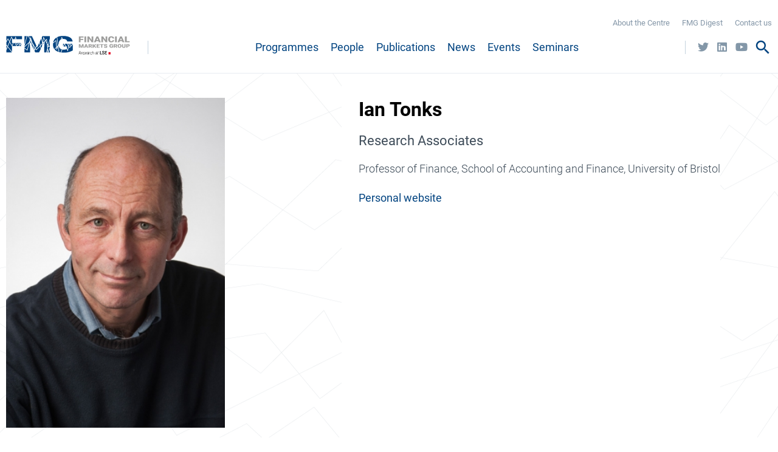

--- FILE ---
content_type: text/html; charset=UTF-8
request_url: https://www.fmg.ac.uk/people/ian-tonks
body_size: 13137
content:
<!DOCTYPE html>
<html lang="en" dir="ltr" prefix="og: https://ogp.me/ns#">
  <head>
        <meta charset="utf-8" />
<meta name="description" content="Professor of Finance, School of Accounting and Finance, University of Bristol Personal website" />
<link rel="canonical" href="https://www.fmg.ac.uk/people/ian-tonks" />
<meta name="Generator" content="Drupal 10 (https://www.drupal.org)" />
<meta name="MobileOptimized" content="width" />
<meta name="HandheldFriendly" content="true" />
<meta name="viewport" content="width=device-width, initial-scale=1.0" />
<link rel="icon" href="/sites/default/files/favicon_0.ico" type="image/vnd.microsoft.icon" />

    <title>Ian Tonks | Financial Markets Group</title>
    <link rel="stylesheet" media="all" href="//use.fontawesome.com/releases/v5.12.0/css/all.css" />
<link rel="stylesheet" media="all" href="//use.fontawesome.com/releases/v5.12.0/css/v4-shims.css" />
<link rel="stylesheet" media="all" href="/sites/default/files/css/css_aGQPcVao9X6shFYKtaIuDrkZ1Gy4OLlS2w6ggAwkXFE.css?delta=2&amp;language=en&amp;theme=fmg_theme&amp;include=[base64]" />
<link rel="stylesheet" media="all" href="/sites/default/files/css/css_DIqJF33ffqH1cjot54VwkKJGJptRmiTVd8sf-A1SNCg.css?delta=3&amp;language=en&amp;theme=fmg_theme&amp;include=[base64]" />

    

  </head>
  <body class="fmg_dv path-node page-node-type-people">
        <a href="#main-content" class="visually-hidden focusable skip-link">
      Skip to main content
    </a>
    
      <div class="dialog-off-canvas-main-canvas" data-off-canvas-main-canvas>
    <div class="layout-container">

  <header role="banner">
    <div>
        <div class="region region-header">
    <div id="block-fmg-theme-branding" class="block block-system block-system-branding-block">
  
    
        <a href="/" rel="home" class="site-logo">
      <img src="/themes/custom/fmg_theme/logo.svg" alt="Home" />
    </a>
      </div>

  </div>

      <div class="region-right">
          <div class="region region-header-up">
    <a class="menu-control">menu</a>
<nav role="navigation" aria-labelledby="block-fmg-theme-headerquicklinks-menu" id="block-fmg-theme-headerquicklinks" class="block block-menu navigation menu--header-quick-links">
            
  <h2 class="visually-hidden" id="block-fmg-theme-headerquicklinks-menu">Header Quick Links</h2>
  

        
              <ul class="menu">
                    <li class="menu-item">
        <a href="/about-centre" data-drupal-link-system-path="node/4">About the Centre</a>
              </li>
                <li class="menu-item">
        <a href="/fmg-digest" data-drupal-link-system-path="node/4180">FMG Digest</a>
              </li>
                <li class="menu-item">
        <a href="/contact-us-srcfmg" data-drupal-link-system-path="node/37">Contact us</a>
              </li>
        </ul>
  


      </nav>

  </div>

          <div class="region region-header-down">
    <a class="menu-control">menu</a>
<nav role="navigation" aria-labelledby="block-fmg-theme-main-menu-menu" id="block-fmg-theme-main-menu" class="block block-menu navigation menu--main">
            
  <h2 class="visually-hidden" id="block-fmg-theme-main-menu-menu">Main navigation</h2>
  

        
              <ul class="menu">
                    <li class="menu-item">
        <a href="/programmes" data-drupal-link-system-path="node/3557">Programmes</a>
              </li>
                <li class="menu-item">
        <a href="/people-fmg" data-drupal-link-system-path="node/85">People</a>
              </li>
                <li class="menu-item">
        <a href="/publications-fmg" data-drupal-link-system-path="node/2853">Publications</a>
              </li>
                <li class="menu-item menu-item--collapsed">
        <a href="/news" data-drupal-link-system-path="node/29">News</a>
              </li>
                <li class="menu-item menu-item--collapsed">
        <a href="/events" data-drupal-link-system-path="node/26">Events</a>
              </li>
                <li class="menu-item menu-item--collapsed">
        <a href="/seminars" data-drupal-link-system-path="node/28">Seminars</a>
              </li>
        </ul>
  


        <div class="mobile-headerquicklinks">
    <a class="menu-control">menu</a>
<nav role="navigation" aria-labelledby="block-fmg-theme-headerquicklinks-menu" id="block-fmg-theme-headerquicklinks" class="block block-menu navigation menu--header-quick-links">
            
  <h2 class="visually-hidden" id="block-fmg-theme-headerquicklinks-menu">Header Quick Links</h2>
  

        
              <ul class="menu">
                    <li class="menu-item">
        <a href="/about-centre" data-drupal-link-system-path="node/4">About the Centre</a>
              </li>
                <li class="menu-item">
        <a href="/fmg-digest" data-drupal-link-system-path="node/4180">FMG Digest</a>
              </li>
                <li class="menu-item">
        <a href="/contact-us-srcfmg" data-drupal-link-system-path="node/37">Contact us</a>
              </li>
        </ul>
  


      </nav>

  </div>
  </nav>
<div id="block-fmg-theme-sociallinks-2" class="block block-block-content block-block-content8a2178c5-9520-454f-847c-55ccd60ef85a">
  
    
      
            <div class="clearfix text-formatted field field--name-body field--type-text-with-summary field--label-hidden field__item"><p><span class="fontawesome-icon-inline"><a href="https://twitter.com/fmg_lse?lang=en" target="_blank"><span class="fa-twitter fab"></span></a>&nbsp;<a href="https://www.linkedin.com/company/12617997/" target="_blank"><span class="fa-linkedin fab"></span></a>&nbsp;<a href="https://www.youtube.com/channel/UC8b27QkPudZM4s19nc21oeg" target="_blank"><span class="fa-youtube fab"></span></a></span></p></div>
      
  </div>
<a class="search-control">search</a>
<div class="search-block-form block block-search container-inline" data-drupal-selector="search-block-form" id="block-fmg-theme-search" role="search">
  
    
      <form action="/search/node" method="get" id="search-block-form" accept-charset="UTF-8">
  <div class="js-form-item form-item js-form-type-search form-type-search js-form-item-keys form-item-keys form-no-label">
      <label for="edit-keys" class="visually-hidden">Search</label>
        <input title="Enter the terms you wish to search for." placeholder="Search" data-drupal-selector="edit-keys" type="search" id="edit-keys" name="keys" value="" size="15" maxlength="128" class="form-search" />

        </div>
<div data-drupal-selector="edit-actions" class="form-actions js-form-wrapper form-wrapper" id="edit-actions"><input data-drupal-selector="edit-submit" type="submit" id="edit-submit" value="Search" class="button js-form-submit form-submit" />
</div>

</form>

  </div>

  </div>

      </div>
    </div>
  </header>

  <main role="main">
    <div>
      <a id="main-content" tabindex="-1"></a>
      <div class="layout-content">
          <div class="region region-content">
    <div data-drupal-messages-fallback class="hidden"></div>
<div id="block-fmg-theme-content" class="block block-system block-system-main-block">
  
    
      
<article class="node node--type-people node--view-mode-full">

  
    

  
  <div class="node__content">
        <div class="people-container">
      <div>
        <div class="people-left-panel">
          
            <div class="field field--name-field-portrait field--type-entity-reference field--label-hidden field__item"><article class="media media--type-person-portrait media--view-mode-default">
        
  <div class="field field--name-field-media-image field--type-image field--label-visually_hidden">
    <div class="field__label visually-hidden">Image</div>
              <div class="field__item">  <img loading="lazy" src="/sites/default/files/styles/large/public/2021-03/Ian%20Tonks.jpg?itok=gEG378dZ" width="318" height="480" alt="tonks ian" class="image-style-large" />


</div>
          </div>

  </article>
</div>
      
      <div class="field field--name-field-people-position field--type-entity-reference-revisions field--label-hidden field__items">
              <div class="field__item">  <div class="paragraph paragraph--type--people-position paragraph--view-mode--default">
          
            <div class="field field--name-field-people-position field--type-string field--label-hidden field__item">Professor of Finance, School of Accounting and Finance, University of Bristol</div>
      
      </div>
</div>
          </div>
  
        </div>
        <div class="people-right-panel">
          
                      <h1>
              <span class="field field--name-title field--type-string field--label-hidden">Ian Tonks</span>

            </h1>
                    
          
      <div class="field field--name-field-work-title field--type-entity-reference-revisions field--label-hidden field__items">
              <div class="field__item">  <div class="paragraph paragraph--type--work-title paragraph--view-mode--default">
          
            <div class="field field--name-field-people-position field--type-string field--label-hidden field__item">Research Associates</div>
      
      </div>
</div>
          </div>
  
          
            <div class="clearfix text-formatted field field--name-body field--type-text-with-summary field--label-hidden field__item"><p>Professor of Finance,&nbsp;School of Accounting and Finance, University of Bristol</p>

<p><a href="http://iantonks.weebly.com" target="_blank"><strong>Personal website</strong></a></p></div>
      
          
        </div>
      </div>
    </div>
  </div>

</article>

  </div>
<div class="views-element-container block block-views block-views-blockpublication-listing-block-3" id="block-fmg-theme-views-block-publication-listing-block-3">
  
      <h2>Publications</h2>
    
      <div><div class="view view-publication-listing view-id-publication_listing view-display-id-block_3 js-view-dom-id-20b9d1724a0d9f6cf230e7e7a5cdfeea6c018cd9c05c3cd25bb88cfa1864ae36">
  
    
        <div class="view-header">
      <a href="http://fmg.ac.uk/publications-author?author=117">More publications</a>
<br>
<br>
    </div>
    <div class="src-view-body">
    <div>
      
              <div class="view-content">
              <div class="views-row">

<article class="node node--type-publication node--view-mode-normal">

  
  <div class="node__content">
        
            <div class="field field--name-field-publication-category field--type-entity-reference field--label-hidden field__item"><div id="taxonomy-term-6-1769999734" class="taxonomy-term vocabulary-publication-category taxonomy--view-mode-label-with-color">
  
      <h2 style="background-color: #044786"><a href="/publications/discussion-papers">
            <div class="field field--name-name field--type-string field--label-hidden field__item">Discussion Papers</div>
      </a></h2>
      
  <div class="content">
    
  </div>
</div>
</div>
      
    
          <h2>
        <a href="/publications/discussion-papers/executive-pay-and-performance-uk" rel="bookmark"><span class="field field--name-title field--type-string field--label-hidden">Executive Pay and Performance in the UK</span>
</a>
      </h2>
        

    
            <div class="clearfix text-formatted field field--name-body field--type-text-with-summary field--label-hidden field__item">  <p>This paper examines the relationship between executive cash compensation and company performance for a sample of large UK companies, focusing in...</p>

</div>
      
<div  class="event-card-detail-container">
    
<div  class="publication_date_num">
    
            <div class="field field--name-field-publication-state field--type-entity-reference-revisions field--label-hidden field__items">
                  <div class="field__item">  <div class="paragraph paragraph--type--publication-state paragraph--view-mode--publication-date-number">
          
            <div class="field field--name-field-publication-date field--type-datetime field--label-hidden field__item"><time datetime="2010-11-01T12:00:00Z" class="datetime">November 2010</time>
</div>
      
            <div class="field field--name-field-publication-number field--type-string field--label-hidden field__item"> DP 657</div>
      
      </div>
</div>
              </div>
      
  </div>
      <div class="field field--name-field-publication-authors field--type-entity-reference-revisions field--label-hidden field__items">
              <div class="field__item">  <div class="paragraph paragraph--type--publication-authors paragraph--view-mode--people-without-link">
          
            <div class="field field--name-field-internal-people field--type-entity-reference field--label-hidden field__item">Paul Gregg</div>
      
      </div>
</div>
              <div class="field__item">  <div class="paragraph paragraph--type--publication-authors paragraph--view-mode--people-without-link">
          
            <div class="field field--name-field-internal-people field--type-entity-reference field--label-hidden field__item">Sarah Jewell</div>
      
      </div>
</div>
              <div class="field__item">  <div class="paragraph paragraph--type--publication-authors paragraph--view-mode--people-with-link">
          
            <div class="field field--name-field-internal-people field--type-entity-reference field--label-hidden field__item"><a href="/people/ian-tonks" hreflang="en">Ian Tonks</a></div>
      
      </div>
</div>
          </div>
  
  </div>
  </div>

</article>
</div>
    <div class="views-row">

<article class="node node--type-publication node--view-mode-normal">

  
  <div class="node__content">
        
            <div class="field field--name-field-publication-category field--type-entity-reference field--label-hidden field__item"><div id="taxonomy-term-6-1769999734" class="taxonomy-term vocabulary-publication-category taxonomy--view-mode-label-with-color">
  
      <h2 style="background-color: #044786"><a href="/publications/discussion-papers">
            <div class="field field--name-name field--type-string field--label-hidden field__item">Discussion Papers</div>
      </a></h2>
      
  <div class="content">
    
  </div>
</div>
</div>
      
    
          <h2>
        <a href="/publications/discussion-papers/opening-and-closing-market-evidence-london-stock-exchange" rel="bookmark"><span class="field field--name-title field--type-string field--label-hidden">Opening and closing the market: evidence from the London Stock Exchange</span>
</a>
      </h2>
        

    
            <div class="clearfix text-formatted field field--name-body field--type-text-with-summary field--label-hidden field__item">  <p>Various markets, particularly NASDAQ, have been under pressure from regulators and market participants to introduce call auctions for their opening...</p>

</div>
      
<div  class="event-card-detail-container">
    
<div  class="publication_date_num">
    
            <div class="field field--name-field-publication-state field--type-entity-reference-revisions field--label-hidden field__items">
                  <div class="field__item">  <div class="paragraph paragraph--type--publication-state paragraph--view-mode--publication-date-number">
          
            <div class="field field--name-field-publication-date field--type-datetime field--label-hidden field__item"><time datetime="2004-07-01T12:00:00Z" class="datetime">July 2004</time>
</div>
      
            <div class="field field--name-field-publication-number field--type-string field--label-hidden field__item"> DP 506</div>
      
      </div>
</div>
              </div>
      
  </div>
      <div class="field field--name-field-publication-authors field--type-entity-reference-revisions field--label-hidden field__items">
              <div class="field__item">  <div class="paragraph paragraph--type--publication-authors paragraph--view-mode--people-with-link">
          
            <div class="field field--name-field-internal-people field--type-entity-reference field--label-hidden field__item"><a href="/people/andrew-ellul" hreflang="en">Andrew Ellul</a></div>
      
      </div>
</div>
              <div class="field__item">  <div class="paragraph paragraph--type--publication-authors paragraph--view-mode--people-with-link">
          
            <div class="field field--name-field-internal-people field--type-entity-reference field--label-hidden field__item"><a href="/people/hyun-song-shin" hreflang="en">Hyun Song Shin</a></div>
      
      </div>
</div>
              <div class="field__item">  <div class="paragraph paragraph--type--publication-authors paragraph--view-mode--people-with-link">
          
            <div class="field field--name-field-internal-people field--type-entity-reference field--label-hidden field__item"><a href="/people/ian-tonks" hreflang="en">Ian Tonks</a></div>
      
      </div>
</div>
          </div>
  
  </div>
  </div>

</article>
</div>
    <div class="views-row">

<article class="node node--type-publication node--view-mode-normal">

  
  <div class="node__content">
        
            <div class="field field--name-field-publication-category field--type-entity-reference field--label-hidden field__item"><div id="taxonomy-term-6-115937403" class="taxonomy-term vocabulary-publication-category taxonomy--view-mode-label-with-color">
  
      <h2 style="background-color: #044786"><a href="/publications/discussion-papers">
            <div class="field field--name-name field--type-string field--label-hidden field__item">Discussion Papers</div>
      </a></h2>
      
  <div class="content">
    
  </div>
</div>
</div>
      
    
          <h2>
        <a href="/publications/discussion-papers/performance-personal-pension-schemes-uk" rel="bookmark"><span class="field field--name-title field--type-string field--label-hidden">Performance of personal pension schemes in the UK</span>
</a>
      </h2>
        

    
            <div class="clearfix text-formatted field field--name-body field--type-text-with-summary field--label-hidden field__item">  <p>This paper examines the performance of personal pensions (exempt unit trusts) in the UK 1980-2000. Unitised personal pension schemes are a type of...</p>

</div>
      
<div  class="event-card-detail-container">
    
<div  class="publication_date_num">
    
            <div class="field field--name-field-publication-state field--type-entity-reference-revisions field--label-hidden field__items">
                  <div class="field__item">  <div class="paragraph paragraph--type--publication-state paragraph--view-mode--publication-date-number">
          
            <div class="field field--name-field-publication-date field--type-datetime field--label-hidden field__item"><time datetime="2004-03-01T12:00:00Z" class="datetime">March 2004</time>
</div>
      
            <div class="field field--name-field-publication-number field--type-string field--label-hidden field__item"> DP 486</div>
      
      </div>
</div>
              </div>
      
  </div>
      <div class="field field--name-field-publication-authors field--type-entity-reference-revisions field--label-hidden field__items">
              <div class="field__item">  <div class="paragraph paragraph--type--publication-authors paragraph--view-mode--people-without-link">
          
            <div class="field field--name-field-internal-people field--type-entity-reference field--label-hidden field__item">Alan Gregory</div>
      
      </div>
</div>
              <div class="field__item">  <div class="paragraph paragraph--type--publication-authors paragraph--view-mode--people-with-link">
          
            <div class="field field--name-field-internal-people field--type-entity-reference field--label-hidden field__item"><a href="/people/ian-tonks" hreflang="en">Ian Tonks</a></div>
      
      </div>
</div>
          </div>
  
  </div>
  </div>

</article>
</div>
    <div class="views-row">

<article class="node node--type-publication node--view-mode-normal">

  
  <div class="node__content">
        
            <div class="field field--name-field-publication-category field--type-entity-reference field--label-hidden field__item"><div id="taxonomy-term-6-115937403" class="taxonomy-term vocabulary-publication-category taxonomy--view-mode-label-with-color">
  
      <h2 style="background-color: #044786"><a href="/publications/discussion-papers">
            <div class="field field--name-name field--type-string field--label-hidden field__item">Discussion Papers</div>
      </a></h2>
      
  <div class="content">
    
  </div>
</div>
</div>
      
    
          <h2>
        <a href="/publications/discussion-papers/uk-annuity-rates-and-pension-replacement-ratios-1957-2002" rel="bookmark"><span class="field field--name-title field--type-string field--label-hidden">UK annuity rates and pension replacement ratios 1957-2002</span>
</a>
      </h2>
        

    
            <div class="clearfix text-formatted field field--name-body field--type-text-with-summary field--label-hidden field__item">  <p>This paper constructs a time series of annuity rates in the UK for 1957-2002, and examines the pricing of UK annuities, and the relationship between...</p>

</div>
      
<div  class="event-card-detail-container">
    
<div  class="publication_date_num">
    
            <div class="field field--name-field-publication-state field--type-entity-reference-revisions field--label-hidden field__items">
                  <div class="field__item">  <div class="paragraph paragraph--type--publication-state paragraph--view-mode--publication-date-number">
          
            <div class="field field--name-field-publication-date field--type-datetime field--label-hidden field__item"><time datetime="2003-03-01T12:00:00Z" class="datetime">March 2003</time>
</div>
      
            <div class="field field--name-field-publication-number field--type-string field--label-hidden field__item"> DP 444</div>
      
      </div>
</div>
              </div>
      
  </div>
      <div class="field field--name-field-publication-authors field--type-entity-reference-revisions field--label-hidden field__items">
              <div class="field__item">  <div class="paragraph paragraph--type--publication-authors paragraph--view-mode--people-without-link">
          
            <div class="field field--name-field-internal-people field--type-entity-reference field--label-hidden field__item">Edmund Cannon</div>
      
      </div>
</div>
              <div class="field__item">  <div class="paragraph paragraph--type--publication-authors paragraph--view-mode--people-with-link">
          
            <div class="field field--name-field-internal-people field--type-entity-reference field--label-hidden field__item"><a href="/people/ian-tonks" hreflang="en">Ian Tonks</a></div>
      
      </div>
</div>
          </div>
  
  </div>
  </div>

</article>
</div>
    <div class="views-row">

<article class="node node--type-publication node--view-mode-normal">

  
  <div class="node__content">
        
            <div class="field field--name-field-publication-category field--type-entity-reference field--label-hidden field__item"><div id="taxonomy-term-6-1769999734" class="taxonomy-term vocabulary-publication-category taxonomy--view-mode-label-with-color">
  
      <h2 style="background-color: #044786"><a href="/publications/discussion-papers">
            <div class="field field--name-name field--type-string field--label-hidden field__item">Discussion Papers</div>
      </a></h2>
      
  <div class="content">
    
  </div>
</div>
</div>
      
    
          <h2>
        <a href="/publications/discussion-papers/momentum-uk-stock-market" rel="bookmark"><span class="field field--name-title field--type-string field--label-hidden">Momentum in the UK stock market</span>
</a>
      </h2>
        

    
            <div class="clearfix text-formatted field field--name-body field--type-text-with-summary field--label-hidden field__item">  <p>This paper investigates the presence of abnormal returns through the use of trading strategies that exploit the predictability of short run stock...</p>

</div>
      
<div  class="event-card-detail-container">
    
<div  class="publication_date_num">
    
            <div class="field field--name-field-publication-state field--type-entity-reference-revisions field--label-hidden field__items">
                  <div class="field__item">  <div class="paragraph paragraph--type--publication-state paragraph--view-mode--publication-date-number">
          
            <div class="field field--name-field-publication-date field--type-datetime field--label-hidden field__item"><time datetime="2002-02-01T12:00:00Z" class="datetime">February 2002</time>
</div>
      
            <div class="field field--name-field-publication-number field--type-string field--label-hidden field__item"> DP 405</div>
      
      </div>
</div>
              </div>
      
  </div>
      <div class="field field--name-field-publication-authors field--type-entity-reference-revisions field--label-hidden field__items">
              <div class="field__item">  <div class="paragraph paragraph--type--publication-authors paragraph--view-mode--people-without-link">
          
            <div class="field field--name-field-internal-people field--type-entity-reference field--label-hidden field__item">Mark T. Hon</div>
      
      </div>
</div>
              <div class="field__item">  <div class="paragraph paragraph--type--publication-authors paragraph--view-mode--people-with-link">
          
            <div class="field field--name-field-internal-people field--type-entity-reference field--label-hidden field__item"><a href="/people/ian-tonks" hreflang="en">Ian Tonks</a></div>
      
      </div>
</div>
          </div>
  
  </div>
  </div>

</article>
</div>
    <div class="views-row">

<article class="node node--type-publication node--view-mode-normal">

  
  <div class="node__content">
        
            <div class="field field--name-field-publication-category field--type-entity-reference field--label-hidden field__item"><div id="taxonomy-term-6-1769999734" class="taxonomy-term vocabulary-publication-category taxonomy--view-mode-label-with-color">
  
      <h2 style="background-color: #044786"><a href="/publications/discussion-papers">
            <div class="field field--name-name field--type-string field--label-hidden field__item">Discussion Papers</div>
      </a></h2>
      
  <div class="content">
    
  </div>
</div>
</div>
      
    
          <h2>
        <a href="/publications/discussion-papers/daily-closing-inside-spreads-and-trading-volumes-around-earnings" rel="bookmark"><span class="field field--name-title field--type-string field--label-hidden">Daily closing inside spreads and trading volumes around earnings announcements</span>
</a>
      </h2>
        

    
            <div class="clearfix text-formatted field field--name-body field--type-text-with-summary field--label-hidden field__item">  <p>This paper examines the determinants of inside spreads and their behaviour around corporate earning announcement dates, for a sample of UK firms over...</p>

</div>
      
<div  class="event-card-detail-container">
    
<div  class="publication_date_num">
    
            <div class="field field--name-field-publication-state field--type-entity-reference-revisions field--label-hidden field__items">
                  <div class="field__item">  <div class="paragraph paragraph--type--publication-state paragraph--view-mode--publication-date-number">
          
            <div class="field field--name-field-publication-date field--type-datetime field--label-hidden field__item"><time datetime="2002-02-01T12:00:00Z" class="datetime">February 2002</time>
</div>
      
            <div class="field field--name-field-publication-number field--type-string field--label-hidden field__item"> DP 404</div>
      
      </div>
</div>
              </div>
      
  </div>
      <div class="field field--name-field-publication-authors field--type-entity-reference-revisions field--label-hidden field__items">
              <div class="field__item">  <div class="paragraph paragraph--type--publication-authors paragraph--view-mode--people-without-link">
          
            <div class="field field--name-field-internal-people field--type-entity-reference field--label-hidden field__item">Daniella Acker</div>
      
      </div>
</div>
              <div class="field__item">  <div class="paragraph paragraph--type--publication-authors paragraph--view-mode--people-without-link">
          
            <div class="field field--name-field-internal-people field--type-entity-reference field--label-hidden field__item">Mathew Stalker</div>
      
      </div>
</div>
              <div class="field__item">  <div class="paragraph paragraph--type--publication-authors paragraph--view-mode--people-with-link">
          
            <div class="field field--name-field-internal-people field--type-entity-reference field--label-hidden field__item"><a href="/people/ian-tonks" hreflang="en">Ian Tonks</a></div>
      
      </div>
</div>
          </div>
  
  </div>
  </div>

</article>
</div>
    <div class="views-row">

<article class="node node--type-publication node--view-mode-normal">

  
  <div class="node__content">
        
            <div class="field field--name-field-publication-category field--type-entity-reference field--label-hidden field__item"><div id="taxonomy-term-6-1769999734" class="taxonomy-term vocabulary-publication-category taxonomy--view-mode-label-with-color">
  
      <h2 style="background-color: #044786"><a href="/publications/discussion-papers">
            <div class="field field--name-name field--type-string field--label-hidden field__item">Discussion Papers</div>
      </a></h2>
      
  <div class="content">
    
  </div>
</div>
</div>
      
    
          <h2>
        <a href="/publications/discussion-papers/performance-persistence-pension-fund-managers" rel="bookmark"><span class="field field--name-title field--type-string field--label-hidden">Performance persistence of pension fund managers</span>
</a>
      </h2>
        

    
            <div class="clearfix text-formatted field field--name-body field--type-text-with-summary field--label-hidden field__item">  <p>This paper examines persistence over time in the performance of fund managers responsible for making the investment decisions of UK pension funds...</p>

</div>
      
<div  class="event-card-detail-container">
    
<div  class="publication_date_num">
    
            <div class="field field--name-field-publication-state field--type-entity-reference-revisions field--label-hidden field__items">
                  <div class="field__item">  <div class="paragraph paragraph--type--publication-state paragraph--view-mode--publication-date-number">
          
            <div class="field field--name-field-publication-date field--type-datetime field--label-hidden field__item"><time datetime="2002-01-01T12:00:00Z" class="datetime">January 2002</time>
</div>
      
            <div class="field field--name-field-publication-number field--type-string field--label-hidden field__item"> DP 423</div>
      
      </div>
</div>
              </div>
      
  </div>
      <div class="field field--name-field-publication-authors field--type-entity-reference-revisions field--label-hidden field__items">
              <div class="field__item">  <div class="paragraph paragraph--type--publication-authors paragraph--view-mode--people-with-link">
          
            <div class="field field--name-field-internal-people field--type-entity-reference field--label-hidden field__item"><a href="/people/ian-tonks" hreflang="en">Ian Tonks</a></div>
      
      </div>
</div>
          </div>
  
  </div>
  </div>

</article>
</div>
    <div class="views-row">

<article class="node node--type-publication node--view-mode-normal">

  
  <div class="node__content">
        
            <div class="field field--name-field-publication-category field--type-entity-reference field--label-hidden field__item"><div id="taxonomy-term-6-1769999734" class="taxonomy-term vocabulary-publication-category taxonomy--view-mode-label-with-color">
  
      <h2 style="background-color: #044786"><a href="/publications/discussion-papers">
            <div class="field field--name-name field--type-string field--label-hidden field__item">Discussion Papers</div>
      </a></h2>
      
  <div class="content">
    
  </div>
</div>
</div>
      
    
          <h2>
        <a href="/publications/discussion-papers/profitability-block-trades-auction-and-dealer-markets" rel="bookmark"><span class="field field--name-title field--type-string field--label-hidden">The Profitability of Block Trades in Auction and Dealer Markets</span>
</a>
      </h2>
        

    
            <div class="clearfix text-formatted field field--name-body field--type-text-with-summary field--label-hidden field__item">  <p>The paper compares the trading costs for institutional investors who are subject to liquidity shocks, of trading in auction and dealer markets. The...</p>

</div>
      
<div  class="event-card-detail-container">
    
<div  class="publication_date_num">
    
            <div class="field field--name-field-publication-state field--type-entity-reference-revisions field--label-hidden field__items">
                  <div class="field__item">  <div class="paragraph paragraph--type--publication-state paragraph--view-mode--publication-date-number">
          
            <div class="field field--name-field-publication-date field--type-datetime field--label-hidden field__item"><time datetime="2000-02-01T12:00:00Z" class="datetime">February 2000</time>
</div>
      
            <div class="field field--name-field-publication-number field--type-string field--label-hidden field__item"> DP 340</div>
      
      </div>
</div>
              </div>
      
  </div>
      <div class="field field--name-field-publication-authors field--type-entity-reference-revisions field--label-hidden field__items">
              <div class="field__item">  <div class="paragraph paragraph--type--publication-authors paragraph--view-mode--people-without-link">
          
            <div class="field field--name-field-internal-people field--type-entity-reference field--label-hidden field__item">Andy Snell</div>
      
      </div>
</div>
              <div class="field__item">  <div class="paragraph paragraph--type--publication-authors paragraph--view-mode--people-with-link">
          
            <div class="field field--name-field-internal-people field--type-entity-reference field--label-hidden field__item"><a href="/people/ian-tonks" hreflang="en">Ian Tonks</a></div>
      
      </div>
</div>
          </div>
  
  </div>
  </div>

</article>
</div>

        </div>
      
                                  </div>
  </div>
</div>
</div>

  </div>

  </div>

      </div>    </div>
  </main>
    <div class="content-bottom">
    <div>
      <div class="content-bottom-logo">
          <div class="region region-content-bottom-logo">
    <div id="block-footerlogofmg" class="block block-block-content block-block-content24a66f36-c4bc-4aa5-85d7-84c722f73fc6">
  
    
      
            <div class="clearfix text-formatted field field--name-body field--type-text-with-summary field--label-hidden field__item"><p><a href="http://www.fmg.ac.uk/"><svg id="fmg-logo-footer" style="enable-background:new 0 0 251.1 168.3;width:120px;" version="1.1" viewBox="0 0 251.1 168.3" x="0px" xml:space="preserve" y="0px" xmlns:xlink="http://www.w3.org/1999/xlink">
<style type="text/css">#fmg-logo-footer .st0{fill:#E40520;}
	#fmg-logo-footer .st1{fill:none;}
	#fmg-logo-footer .st2{fill:#004380;}
	#fmg-logo-footer .st3{fill:#FFFFFF;}
	#fmg-logo-footer .st4{fill:#9D9D9C;}
</style>
<g> <g> <g> <g> <path d="M9.8,153.3H6.1l-0.9,5.9H4.1l2.2-14.1l4,0c0.6,0,1.1,0.1,1.5,0.3c0.5,0.2,0.9,0.4,1.2,0.8c0.3,0.3,0.6,0.8,0.7,1.3
					c0.2,0.5,0.2,1.1,0.1,1.7c0,0.5-0.2,1-0.3,1.4c-0.2,0.4-0.4,0.8-0.7,1.1c-0.3,0.3-0.6,0.6-1,0.8c-0.4,0.2-0.8,0.4-1.2,0.6l2.2,6
					l0,0.1h-1.1L9.8,153.3z M6.3,152.3l3.2,0c0.4,0,0.8-0.1,1.2-0.2c0.4-0.1,0.7-0.4,1-0.6c0.3-0.3,0.6-0.6,0.8-1
					c0.2-0.4,0.3-0.8,0.4-1.3c0-0.5,0-0.9-0.1-1.3c-0.1-0.4-0.3-0.7-0.5-0.9c-0.2-0.3-0.5-0.5-0.9-0.6c-0.3-0.1-0.7-0.2-1.1-0.2
					l-3,0L6.3,152.3z" /> <path d="M18.8,159.4c-0.6,0-1.2-0.2-1.6-0.5c-0.5-0.3-0.8-0.7-1.1-1.2c-0.3-0.5-0.5-1-0.6-1.6c-0.1-0.6-0.1-1.2-0.1-1.9l0-0.4
					c0.1-0.7,0.2-1.3,0.5-2c0.2-0.6,0.6-1.2,1-1.7c0.4-0.5,0.9-0.9,1.4-1.2c0.5-0.3,1.1-0.5,1.8-0.4c0.6,0,1.1,0.2,1.5,0.5
					c0.4,0.3,0.7,0.7,1,1.1s0.4,1,0.5,1.5c0.1,0.6,0.1,1.1,0,1.7L23,154h-6.6l0,0.2c-0.1,0.5-0.1,0.9,0,1.4c0.1,0.5,0.2,0.9,0.4,1.3
					c0.2,0.4,0.5,0.7,0.8,1s0.8,0.4,1.3,0.4c0.3,0,0.6,0,0.8-0.1c0.3-0.1,0.5-0.2,0.7-0.3c0.2-0.1,0.4-0.3,0.7-0.5s0.4-0.4,0.6-0.6
					l0.6,0.6c-0.4,0.6-0.9,1.1-1.5,1.4C20.1,159.3,19.5,159.4,18.8,159.4z M20,149.5c-0.5,0-0.9,0.1-1.3,0.3c-0.4,0.2-0.7,0.5-1,0.8
					c-0.3,0.3-0.5,0.7-0.7,1.2c-0.2,0.4-0.4,0.9-0.5,1.3l5.5,0l0-0.1c0-0.4,0-0.8,0-1.2c-0.1-0.4-0.2-0.8-0.3-1.1
					c-0.2-0.3-0.4-0.6-0.7-0.8C20.8,149.6,20.4,149.5,20,149.5z" /> <path d="M30.2,156.5c0-0.3,0-0.6-0.1-0.9c-0.1-0.2-0.3-0.4-0.5-0.6c-0.2-0.2-0.4-0.3-0.7-0.4c-0.3-0.1-0.5-0.2-0.8-0.3
					c-0.3-0.1-0.7-0.2-1-0.3c-0.4-0.1-0.7-0.3-0.9-0.5s-0.5-0.5-0.7-0.8c-0.2-0.3-0.2-0.7-0.2-1.2c0-0.5,0.1-0.9,0.4-1.3
					c0.2-0.4,0.5-0.7,0.8-0.9c0.3-0.2,0.7-0.4,1.1-0.5s0.8-0.2,1.2-0.2c0.4,0,0.8,0.1,1.2,0.2c0.4,0.1,0.7,0.3,1,0.6
					c0.3,0.3,0.5,0.6,0.7,1c0.2,0.4,0.2,0.8,0.2,1.3h-1c0-0.3,0-0.6-0.1-0.9s-0.3-0.5-0.4-0.7c-0.2-0.2-0.4-0.3-0.7-0.4
					c-0.3-0.1-0.5-0.1-0.8-0.1c-0.3,0-0.6,0-0.8,0.1c-0.3,0.1-0.5,0.2-0.8,0.3s-0.4,0.4-0.6,0.6s-0.3,0.5-0.3,0.8
					c0,0.3,0,0.6,0.1,0.8c0.1,0.2,0.3,0.4,0.5,0.6c0.2,0.1,0.5,0.3,0.7,0.3s0.5,0.2,0.8,0.2c0.4,0.1,0.7,0.2,1.1,0.4
					c0.4,0.1,0.7,0.3,0.9,0.6c0.3,0.2,0.5,0.5,0.7,0.8c0.2,0.3,0.2,0.7,0.2,1.2c0,0.5-0.2,1-0.4,1.4c-0.2,0.4-0.5,0.7-0.9,0.9
					c-0.4,0.2-0.7,0.4-1.2,0.5c-0.4,0.1-0.9,0.2-1.3,0.2c-0.4,0-0.8-0.1-1.2-0.2c-0.4-0.1-0.8-0.3-1.1-0.6s-0.6-0.6-0.7-1
					c-0.2-0.4-0.3-0.8-0.2-1.4l1,0c0,0.4,0.1,0.7,0.2,1s0.3,0.5,0.5,0.7c0.2,0.2,0.4,0.3,0.7,0.4s0.6,0.1,0.9,0.1
					c0.3,0,0.6,0,0.9-0.1c0.3-0.1,0.6-0.2,0.8-0.3c0.2-0.2,0.5-0.4,0.6-0.6C30.1,157.1,30.2,156.8,30.2,156.5z" /> <path d="M36.8,159.4c-0.6,0-1.2-0.2-1.6-0.5c-0.5-0.3-0.8-0.7-1.1-1.2c-0.3-0.5-0.5-1-0.6-1.6c-0.1-0.6-0.1-1.2-0.1-1.9l0-0.4
					c0.1-0.7,0.2-1.3,0.5-2c0.2-0.6,0.6-1.2,1-1.7c0.4-0.5,0.9-0.9,1.4-1.2s1.1-0.5,1.8-0.4c0.6,0,1.1,0.2,1.5,0.5s0.7,0.7,1,1.1
					c0.2,0.4,0.4,1,0.5,1.5c0.1,0.6,0.1,1.1,0,1.7L41,154h-6.6l0,0.2c-0.1,0.5-0.1,0.9,0,1.4c0.1,0.5,0.2,0.9,0.4,1.3s0.5,0.7,0.8,1
					s0.8,0.4,1.3,0.4c0.3,0,0.6,0,0.8-0.1c0.3-0.1,0.5-0.2,0.7-0.3c0.2-0.1,0.4-0.3,0.7-0.5c0.2-0.2,0.4-0.4,0.6-0.6l0.6,0.6
					c-0.4,0.6-0.9,1.1-1.5,1.4C38.1,159.3,37.5,159.4,36.8,159.4z M38,149.5c-0.5,0-0.9,0.1-1.3,0.3c-0.4,0.2-0.7,0.5-1,0.8
					c-0.3,0.3-0.5,0.7-0.7,1.2s-0.4,0.9-0.5,1.3l5.5,0l0-0.1c0-0.4,0-0.8,0-1.2c-0.1-0.4-0.2-0.8-0.3-1.1c-0.2-0.3-0.4-0.6-0.7-0.8
					C38.8,149.6,38.4,149.5,38,149.5z" /> <path d="M48.1,159.2c0-0.2,0-0.5,0-0.7c0-0.2,0-0.5,0.1-0.7c-0.4,0.5-0.9,0.9-1.5,1.2c-0.6,0.3-1.2,0.4-1.8,0.4
					c-0.4,0-0.7-0.1-1.1-0.2c-0.3-0.1-0.6-0.3-0.9-0.6c-0.2-0.2-0.4-0.6-0.6-0.9c-0.1-0.3-0.2-0.8-0.1-1.2c0-0.4,0.1-0.8,0.3-1.2
					c0.1-0.3,0.3-0.6,0.6-0.9c0.2-0.3,0.5-0.5,0.8-0.6c0.3-0.2,0.6-0.3,1-0.4c0.3-0.1,0.7-0.2,1-0.2c0.3,0,0.7-0.1,1-0.1l1.9,0
					l0.2-1.2c0-0.4,0-0.7-0.1-1c-0.1-0.3-0.2-0.5-0.4-0.8c-0.2-0.2-0.4-0.4-0.7-0.5c-0.3-0.1-0.6-0.2-0.9-0.2c-0.3,0-0.6,0-0.9,0.1
					c-0.3,0.1-0.6,0.2-0.8,0.4c-0.2,0.2-0.5,0.4-0.7,0.7c-0.2,0.3-0.3,0.6-0.4,0.9h-1c0.1-0.5,0.2-1,0.5-1.4c0.2-0.4,0.6-0.7,0.9-1
					c0.4-0.3,0.8-0.5,1.2-0.6c0.4-0.1,0.9-0.2,1.3-0.2c0.5,0,0.9,0.1,1.3,0.3c0.4,0.2,0.7,0.4,1,0.7c0.3,0.3,0.5,0.7,0.6,1.1
					c0.1,0.4,0.2,0.9,0.1,1.4l-0.8,5.1c0,0.3-0.1,0.7-0.1,1c0,0.3,0,0.7,0.1,1l0,0.1L48.1,159.2L48.1,159.2z M45,158.4
					c0.3,0,0.7,0,1-0.1c0.3-0.1,0.6-0.2,0.9-0.4c0.3-0.2,0.5-0.4,0.8-0.7c0.2-0.3,0.4-0.5,0.6-0.9l0.4-2.3l-1.7,0
					c-0.2,0-0.5,0-0.8,0c-0.3,0-0.5,0.1-0.8,0.1c-0.3,0.1-0.5,0.2-0.8,0.3c-0.2,0.1-0.5,0.3-0.7,0.4c-0.2,0.2-0.4,0.4-0.5,0.6
					c-0.1,0.2-0.2,0.5-0.2,0.9c0,0.3,0,0.6,0.1,0.8c0.1,0.2,0.2,0.4,0.4,0.6c0.2,0.2,0.3,0.3,0.6,0.4
					C44.5,158.3,44.8,158.4,45,158.4z" /> <path d="M57.5,149.7c-0.2,0-0.5-0.1-0.7-0.1c-0.3,0-0.7,0.1-1,0.2c-0.3,0.1-0.6,0.3-0.9,0.5c-0.3,0.2-0.5,0.5-0.7,0.8
					c-0.2,0.3-0.3,0.6-0.4,1l-1.1,7.2h-1l1.6-10.5h1l-0.3,1.7c0.2-0.3,0.3-0.5,0.5-0.8c0.2-0.2,0.4-0.4,0.7-0.6
					c0.2-0.2,0.5-0.3,0.8-0.4c0.3-0.1,0.6-0.1,0.9-0.1c0.1,0,0.2,0,0.4,0c0.1,0,0.2,0.1,0.4,0.1L57.5,149.7z" /> <path d="M61.2,158.4c0.4,0,0.7,0,1-0.1s0.6-0.3,0.8-0.5c0.2-0.2,0.5-0.5,0.7-0.8c0.2-0.3,0.3-0.7,0.4-1h1
					c-0.1,0.5-0.3,1-0.5,1.4s-0.5,0.8-0.9,1.1c-0.4,0.3-0.8,0.5-1.2,0.7s-0.9,0.2-1.4,0.2c-0.7,0-1.2-0.2-1.6-0.5
					c-0.4-0.3-0.8-0.7-1-1.2c-0.2-0.5-0.4-1-0.5-1.7s-0.1-1.2,0-1.9l0-0.4c0.1-0.7,0.2-1.3,0.5-2c0.2-0.6,0.6-1.2,0.9-1.7
					c0.4-0.5,0.9-0.9,1.4-1.2c0.5-0.3,1.1-0.4,1.8-0.4c0.5,0,0.9,0.1,1.3,0.3c0.4,0.2,0.7,0.5,1,0.8c0.3,0.3,0.5,0.7,0.6,1.2
					c0.1,0.5,0.2,0.9,0.2,1.5l-1,0c0-0.4,0-0.7-0.1-1.1c-0.1-0.3-0.2-0.6-0.4-0.9c-0.2-0.2-0.4-0.4-0.7-0.6
					c-0.3-0.1-0.6-0.2-0.9-0.2c-0.5,0-1,0.1-1.4,0.3c-0.4,0.2-0.8,0.6-1.1,1s-0.5,0.9-0.7,1.4c-0.2,0.5-0.3,1-0.4,1.6l0,0.4
					c0,0.3,0,0.6,0,1s0,0.7,0.1,1s0.1,0.6,0.2,0.9c0.1,0.3,0.2,0.5,0.4,0.7c0.2,0.2,0.4,0.4,0.7,0.5
					C60.5,158.4,60.8,158.4,61.2,158.4z" /> <path d="M69.1,150.5c0.2-0.3,0.4-0.6,0.7-0.8c0.2-0.2,0.5-0.5,0.8-0.6c0.3-0.2,0.6-0.3,0.9-0.4c0.3-0.1,0.6-0.1,1-0.1
					c0.5,0,0.9,0.1,1.3,0.3c0.3,0.2,0.6,0.5,0.8,0.8c0.2,0.4,0.3,0.8,0.4,1.2c0.1,0.5,0.1,0.9,0,1.5l-1,6.8h-1l1-6.8
					c0-0.4,0-0.7,0-1.1c0-0.3-0.1-0.6-0.2-0.9s-0.3-0.5-0.5-0.6c-0.2-0.2-0.6-0.2-0.9-0.3c-0.4,0-0.7,0.1-1,0.2
					c-0.3,0.1-0.6,0.3-0.9,0.5c-0.3,0.2-0.5,0.5-0.7,0.8c-0.2,0.3-0.4,0.6-0.6,1l-1.1,7.2h-1l2.3-14.9h1L69.1,150.5z" /> <path d="M86.6,159.2c0-0.2,0-0.5,0-0.7c0-0.2,0-0.5,0.1-0.7c-0.4,0.5-0.9,0.9-1.5,1.2c-0.6,0.3-1.2,0.4-1.8,0.4
					c-0.4,0-0.7-0.1-1.1-0.2c-0.3-0.1-0.6-0.3-0.9-0.6c-0.2-0.2-0.4-0.6-0.6-0.9c-0.1-0.3-0.2-0.8-0.1-1.2c0-0.4,0.1-0.8,0.3-1.2
					c0.1-0.3,0.3-0.6,0.6-0.9c0.2-0.3,0.5-0.5,0.8-0.6c0.3-0.2,0.6-0.3,1-0.4c0.3-0.1,0.7-0.2,1-0.2c0.3,0,0.7-0.1,1-0.1l1.9,0
					l0.2-1.2c0-0.4,0-0.7-0.1-1c-0.1-0.3-0.2-0.5-0.4-0.8c-0.2-0.2-0.4-0.4-0.7-0.5s-0.6-0.2-0.9-0.2c-0.3,0-0.6,0-0.9,0.1
					c-0.3,0.1-0.6,0.2-0.8,0.4c-0.2,0.2-0.5,0.4-0.7,0.7c-0.2,0.3-0.3,0.6-0.4,0.9h-1c0.1-0.5,0.2-1,0.5-1.4c0.2-0.4,0.6-0.7,0.9-1
					c0.4-0.3,0.8-0.5,1.2-0.6c0.4-0.1,0.9-0.2,1.3-0.2c0.5,0,0.9,0.1,1.3,0.3c0.4,0.2,0.7,0.4,1,0.7c0.3,0.3,0.5,0.7,0.6,1.1
					c0.1,0.4,0.2,0.9,0.1,1.4l-0.8,5.1c0,0.3-0.1,0.7-0.1,1c0,0.3,0,0.7,0.1,1l0,0.1L86.6,159.2L86.6,159.2z M83.5,158.4
					c0.3,0,0.7,0,1-0.1c0.3-0.1,0.6-0.2,0.9-0.4c0.3-0.2,0.5-0.4,0.8-0.7c0.2-0.3,0.4-0.5,0.6-0.9l0.4-2.3l-1.7,0
					c-0.2,0-0.5,0-0.8,0c-0.3,0-0.5,0.1-0.8,0.1c-0.3,0.1-0.5,0.2-0.8,0.3c-0.2,0.1-0.5,0.3-0.7,0.4c-0.2,0.2-0.4,0.4-0.5,0.6
					c-0.1,0.2-0.2,0.5-0.2,0.9c0,0.3,0,0.6,0.1,0.8c0.1,0.2,0.2,0.4,0.4,0.6s0.3,0.3,0.6,0.4C83,158.3,83.2,158.4,83.5,158.4z" /> <path d="M93.8,146l-0.4,2.7h1.9l-0.1,0.9h-1.9l-1.1,7c0,0.2,0,0.4,0,0.6s0,0.4,0.1,0.5c0.1,0.2,0.1,0.3,0.3,0.4
					c0.1,0.1,0.3,0.2,0.5,0.2c0.1,0,0.3,0,0.4,0c0.1,0,0.3,0,0.4,0l0,0.9c-0.3,0.1-0.7,0.2-1.1,0.1c-0.4,0-0.7-0.1-0.9-0.2
					c-0.2-0.1-0.4-0.4-0.5-0.6c-0.1-0.2-0.2-0.5-0.2-0.9c0-0.3,0-0.7,0-1l1-7h-1.7l0.2-0.9h1.7l0.4-2.7L93.8,146L93.8,146z" /> </g> <g> <path d="M105,157.1h6.4v2.2h-8.8v-15.5h2.4L105,157.1L105,157.1z" /> <path d="M120.6,155.2c0-0.3,0-0.6-0.1-0.8c-0.1-0.2-0.2-0.5-0.5-0.7c-0.2-0.2-0.5-0.4-0.9-0.6s-0.9-0.4-1.5-0.6
					c-0.7-0.2-1.3-0.5-1.9-0.8s-1.1-0.6-1.5-1c-0.4-0.4-0.7-0.8-1-1.3c-0.2-0.5-0.3-1-0.3-1.7c0-0.6,0.1-1.2,0.4-1.7
					c0.2-0.5,0.6-1,1-1.4c0.4-0.4,1-0.7,1.6-0.9c0.6-0.2,1.3-0.3,2-0.3c0.8,0,1.5,0.1,2.1,0.4c0.6,0.2,1.2,0.6,1.6,1
					c0.4,0.4,0.8,0.9,1,1.5s0.3,1.2,0.3,1.8h-2.4c0-0.4,0-0.7-0.2-1c-0.1-0.3-0.3-0.6-0.5-0.8c-0.2-0.2-0.5-0.4-0.8-0.5
					c-0.3-0.1-0.7-0.2-1.2-0.2c-0.4,0-0.8,0-1.1,0.2c-0.3,0.1-0.6,0.3-0.8,0.4c-0.2,0.2-0.4,0.4-0.5,0.7c-0.1,0.3-0.1,0.5-0.1,0.8
					c0,0.6,0.2,1.1,0.7,1.4s1.2,0.7,2.3,1.1c0.8,0.3,1.5,0.5,2.1,0.8c0.6,0.3,1.1,0.7,1.4,1.1c0.4,0.4,0.7,0.8,0.9,1.3
					c0.2,0.5,0.3,1,0.3,1.7c0,0.7-0.1,1.2-0.4,1.8c-0.2,0.5-0.6,1-1,1.3c-0.4,0.4-1,0.6-1.6,0.8c-0.6,0.2-1.3,0.3-2.1,0.3
					c-0.7,0-1.3-0.1-2-0.3c-0.7-0.2-1.2-0.5-1.8-0.9c-0.5-0.4-0.9-0.9-1.3-1.5c-0.3-0.6-0.5-1.3-0.5-2.2h2.4c0,0.5,0.1,0.9,0.2,1.3
					c0.2,0.4,0.4,0.6,0.7,0.9c0.3,0.2,0.6,0.4,1,0.5c0.4,0.1,0.8,0.2,1.2,0.2c0.8,0,1.5-0.2,1.9-0.6
					C120.4,156.3,120.6,155.8,120.6,155.2z" /> <path d="M133.4,152.3h-5.8v4.8h6.8v2.2h-9.2v-15.5h9.1v2.2h-6.7v4.3h5.8C133.4,150.2,133.4,152.3,133.4,152.3z" /> </g> </g> </g> </g> <rect class="st0" height="10.3" width="9.3" x="141.8" y="148.9" /> <g> <polygon class="st1" points="70.6,39.6 70.4,40.3 70.6,40.1 	" /> <polygon class="st1" points="143.6,20.1 143.7,20.1 143.7,20.1 	" /> <polygon class="st2" points="5.4,53.1 5.4,61.3 25.3,61.3 10,42.2 	" /> <polygon class="st2" points="50.9,28.6 54.3,31.4 57.1,27.5 43.8,27.5 44.7,32 	" /> <polygon class="st2" points="17.1,25.3 10.8,40.3 25.8,58.9 25.8,40.1 	" /> <polygon class="st2" points="16.8,21.1 23.8,4.7 29.3,14.1 35,14.1 39.2,4.3 41.1,14.1 62.1,14.1 62.1,3.3 5.4,3.3 5.4,21 
		10.8,10.7 	" /> <polygon class="st2" points="5.4,36.5 5.4,48.3 8.6,40.6 	" /> <polygon class="st2" points="51.9,38.2 58.8,38.2 58.8,37.3 54.7,34.1 	" /> <polygon class="st2" points="58.8,29.8 58.5,28.7 55.8,32.6 58.8,34.9 	" /> <polygon class="st2" points="10.9,14.6 5.4,25.1 5.4,33.5 9.5,38.6 15.9,23.2 	" /> <polygon class="st2" points="29.3,27.5 25.8,27.5 25.8,14.1 27.1,14.1 24,8.9 18,23.1 25.7,36.1 	" /> <polygon class="st2" points="38.5,10.6 37,14.1 39.2,14.1 	" /> <polygon class="st2" points="31.4,27.5 26.8,38.2 41.2,38.2 34.9,27.5 	" /> <polygon class="st2" points="43.4,38.2 49.6,38.2 53.3,32.9 50.7,30.9 43.3,34.8 41.9,27.5 37.1,27.5 	" /> <polygon class="st2" points="154.3,40.9 155.4,36.9 153.6,33.9 	" /> <polygon class="st2" points="70.6,44.3 79.9,51.6 86.7,27.5 70.6,42.7 	" /> <polygon class="st2" points="128.2,35.6 134.4,29.4 131.4,11.5 125.4,24.3 	" /> <polygon class="st2" points="92.7,5.7 96,16 96.1,16 96.1,16.1 99.3,26.1 110,44.5 113.5,37.5 97.5,3.3 86,3.3 91,11.9 	" /> <polygon class="st2" points="162.2,36.4 162.2,18.8 157.4,36.6 158.9,39.2 	" /> <polygon class="st2" points="70.6,3.3 70.6,32.6 78.9,3.3 	" /> <polygon class="st2" points="158.4,42.1 156.7,39.2 154.8,46.1 156.1,58.1 162.2,43.9 162.2,38.9 	" /> <polygon class="st2" points="162.2,61.3 162.2,48.7 156.8,61.3 	" /> <polygon class="st2" points="149.9,16.4 147.2,19.2 150.9,25.5 	" /> <polygon class="st2" points="139,5.2 146.2,17.5 151.4,12.3 153.1,29.4 156.1,34.3 162.1,11.7 162.2,11.8 162.2,3.3 135.3,3.3 
		132.8,8.6 135.8,25.9 	" /> <polygon class="st2" points="143.7,20.1 143.7,20.1 144.8,18.9 140,10.7 137.6,26.2 143.6,20.1 	" /> <polygon class="st2" points="150.8,61.3 154.5,61.3 153.5,51.3 	" /> <polygon class="st2" points="101.9,34.4 107,50.2 108.7,47.3 109,46.6 	" /> <polygon class="st2" points="90.3,21.5 92.9,19 91.6,16.7 	" /> <polygon class="st2" points="92.9,12.3 92.3,14.2 94.3,17.6 94.5,17.5 	" /> <polygon class="st2" points="96.5,25.1 97.1,36.1 105.7,53.3 105.9,52.9 97.5,26.9 	" /> <polygon class="st2" points="134.8,31.7 128.8,37.8 130.8,45.9 133.5,40.4 134.8,31.8 	" /> <polygon class="st2" points="116.4,43.6 114.7,40.1 111.2,46.6 113.5,50.5 126.7,37.2 124.2,27 	" /> <polygon class="st2" points="145.8,20.6 143.4,23 141.7,47.7 141.7,60.9 141.7,61.3 148.8,61.3 152.9,46 151.3,30 	" /> <polygon class="st2" points="87.6,24 90.3,14.4 83.8,3.3 80.8,3.3 70.6,39.6 70.6,40.1 	" /> <polygon class="st2" points="93.9,20.6 90.8,23.6 95,31.9 94.5,21.6 	" /> <polygon class="st2" points="137.1,29.3 136.8,31.8 137,33.4 140.9,25.5 	" /> <polygon class="st2" points="113.1,53.6 110.2,48.5 106.7,55.4 109.6,61.3 123.1,61.3 129.5,48.5 127.2,39.3 	" /> <polygon class="st2" points="81,54.9 70.6,46.6 70.6,61.3 91.1,61.3 91.1,47.7 89.4,24.9 89.3,25 	" /> <polygon class="st3" points="108.7,47.3 109,46.6 109,46.6 	" /> <polygon class="st3" points="141.7,61.3 141.7,61.3 141.7,60.9 	" /> <polygon class="st3" points="134.8,31.8 134.9,31.6 134.8,31.7 	" /> <polygon class="st3" points="89.3,25 89.4,24.9 89.4,24.7 	" /> <polygon class="st3" points="96.1,16 96,16 96.1,16.1 	" /> <g> <path class="st1" d="M243.8,30.7l-4.2,1.9L243.8,30.7z" /> <polygon class="st2" points="230.8,30.3 226,30.3 229.6,36.1 		" /> <polygon class="st2" points="239.6,32.6 243.8,30.7 244.1,30.3 235.6,30.3 237,33.8 		" /> <path class="st2" d="M186.6,53.1l-0.9-8.5l-6.2,6.4c1.3,1.5,2.9,2.9,4.7,4.1c0.9,0.6,1.8,1.2,2.8,1.7l6.3-2.9l-1.7-12.3
			L186.6,53.1z" /> <path class="st2" d="M192.8,34.5l1.5-3.3v-0.8c0-5.5,1.5-9.8,4.3-12.7c0.8-0.9,1.7-1.6,2.7-2.2l4.3-9.7l3.3,7.5
			c0.5,0,1-0.1,1.5-0.1c4.3,0,7.6,0.7,9.9,2.1c2.3,1.4,3.8,3.7,4.5,6.9h19.7c-1-6.6-4.4-11.5-10.2-14.8s-14.1-5-24.6-5
			c-7.2,0-13.6,1.1-19.1,3.4c-0.6,0.3-1.2,0.5-1.8,0.8l3.8,27.9H192.8z" /> <polygon class="st2" points="211.7,39.9 218.8,39.9 215,31.6 		" /> <path class="st2" d="M187.2,40.3l3.8-3.9l-3.9-28.7c-3.8,2.1-6.9,4.8-9.1,8.1c-2.2,3.2-3.6,6.7-4.1,10.7l11-9.4L187.2,40.3z" /> <polygon class="st2" points="209.9,30.3 209.9,39.3 213.5,30.3 		" /> <path class="st2" d="M205.5,10.5l-1.7,3.8c1-0.3,2-0.6,3.1-0.8L205.5,10.5z" /> <path class="st2" d="M198.6,47c-2.6-2.6-4-6.3-4.3-11.2l-1.2,2.6l2,14.7l7.5-3.5C201.1,49,199.7,48.1,198.6,47z" /> <path class="st2" d="M173.6,29.1c0,0.5-0.1,1-0.1,1.6l0.1,5c0.3,5.4,1.9,10,4.8,13.8l7.1-7.4l-2.2-21.3L173.6,29.1z" /> <polygon class="st1" points="235.3,34.6 235.3,34.6 234.7,34.9 		" /> <polygon class="st2" points="235.3,34.6 233.6,30.3 232.7,30.3 231.5,36.4 234.7,34.9 		" /> <polygon class="st2" points="220.8,39.9 223.8,39.9 228.4,37.8 223.8,30.3 216.5,30.3 		" /> <polygon class="st2" points="187.8,45.9 190.6,39.6 187.5,42.8 		" /> <polygon class="st2" points="238.3,36.9 243.8,30.7 239.6,32.6 237,33.8 		" /> <polygon class="st2" points="239.6,32.6 237,33.8 237,33.8 		" /> <path class="st2" d="M230.5,41L227,58.1l-3.9-8.6c-2.6,1.2-6.2,1.8-10.8,1.8c-1.8,0-3.4-0.1-4.9-0.4l-4.2,10.7
			c2.5,0.3,5,0.4,7.8,0.4c7.2,0,14-0.4,19.9-2.2c8.9-2.6,13.8-5.8,13.8-5.8V32.9l-11.2,12.8L230.5,41z" /> <path class="st2" d="M187.1,56.8c2.2,1.2,4.6,2.2,7.1,3l-0.8-5.9L187.1,56.8z" /> <polygon class="st2" points="234.7,34.9 231.5,36.4 231,38.4 233.6,42.5 237,38.7 235.3,34.6 		" /> <path class="st2" d="M195.2,53.1l1,7.3c1.6,0.4,3.3,0.8,5,1l4.3-10.8c-1-0.2-2-0.5-2.8-0.9L195.2,53.1z" /> <polygon class="st2" points="223.8,39.9 224.2,39.9 224.2,47.3 226.3,52.1 229,38.7 228.4,37.8 		" /> <path class="st3" d="M194.3,35.8l0.1-0.2L194.3,35.8C194.3,35.7,194.3,35.7,194.3,35.8z" /> <polygon class="st3" points="235.6,34.5 235.3,34.6 235.3,34.6 		" /> <polygon class="st3" points="244,30.6 243.8,30.7 243.8,30.7 		" /> <polygon class="st3" points="244,30.6 244.2,30.5 244.3,30.3 244.1,30.3 243.8,30.7 		" /> <path class="st3" d="M244.2,30.5l-0.1,0.1L244.2,30.5z" /> <polygon class="st3" points="244.3,30.3 244.2,30.5 244.6,30.3 		" /> <polygon class="st3" points="244.6,30.3 244.6,30.3 244.2,30.5 244.2,30.5 		" /> <polygon class="st3" points="192.8,34.5 192.7,34.7 192.7,34.8 		" /> </g> </g> <g> <path class="st4" d="M26.3,87.5H13.4v10.7h-8V71.3h22.3v5H13.4v6.2h12.9V87.5z" /> <path class="st4" d="M39.5,98.2h-8V71.3h8V98.2z" /> <path class="st4" d="M72.9,98.2h-8L53.1,81.5v16.7h-8V71.3h8L64.9,88V71.3h8V98.2z" /> <path class="st4" d="M97.2,93.2h-11l-1.9,5h-8.6L88,71.3h7.5l12.3,26.9h-8.6L97.2,93.2z M88.2,88.2h7.2l-3.6-9.3L88.2,88.2z" /> <path class="st4" d="M138,98.2h-8l-11.8-16.7v16.7h-8V71.3h8L130,88V71.3h8V98.2z" /> <path class="st4" d="M170,89.1c-0.1,1.9-0.7,3.5-1.9,5c-1.1,1.4-2.7,2.5-4.8,3.3s-4.4,1.2-7.1,1.2c-4.4,0-7.8-1.1-10.3-3.5
		c-2.5-2.3-3.8-5.5-3.8-9.7V84c0-2.6,0.6-4.9,1.7-6.9c1.1-2,2.8-3.5,4.9-4.6c2.1-1.1,4.6-1.6,7.4-1.6c4,0,7.3,0.9,9.7,2.6
		c2.5,1.7,3.8,4.1,4.2,7.1h-8c-0.1-1.6-0.6-2.8-1.5-3.5c-1-0.7-2.4-1.1-4.4-1.1s-3.5,0.6-4.4,1.8c-0.9,1.2-1.4,3.1-1.5,5.8v1.9
		c0,2.9,0.4,4.9,1.3,6.1c0.9,1.2,2.4,1.8,4.6,1.8c1.8,0,3.3-0.4,4.2-1.1s1.5-1.8,1.6-3.3L170,89.1L170,89.1z" /> <path class="st4" d="M182.4,98.2h-8V71.3h8V98.2z" /> <path class="st4" d="M207.2,93.2h-11l-1.9,5h-8.6L198,71.3h7.5l12.3,26.9h-8.6L207.2,93.2z M198.2,88.2h7.2l-3.6-9.3L198.2,88.2z" /> <path class="st4" d="M228.2,93.2h14v5h-22V71.3h8V93.2L228.2,93.2z" /> </g> <g> <path class="st4" d="M11.7,107l4.6,11.6l4.6-11.6h6.6v16.7h-5v-3.9l0.5-8l-5,11.9h-3.3l-5-11.9l0.5,8v3.9h-5V107H11.7L11.7,107z" /> <path class="st4" d="M42.6,120.5h-6.8l-1.2,3.1h-5.3l7.6-16.7h4.7l7.6,16.7h-5.3L42.6,120.5z M37,117.4h4.4l-2.2-5.8L37,117.4z" /> <path class="st4" d="M58.3,117.8h-2.7v5.9h-5V107h8.1c2.4,0,4.4,0.4,5.7,1.3c1.4,0.9,2.1,2.1,2.1,3.7c0,1.2-0.3,2.1-0.9,2.9
		s-1.5,1.4-2.7,1.9l4.3,6.7v0.2H62L58.3,117.8z M55.7,114.7h3.1c0.9,0,1.7-0.2,2.1-0.6c0.5-0.4,0.7-1,0.7-1.7s-0.2-1.3-0.7-1.7
		c-0.5-0.4-1.2-0.6-2.1-0.6h-3.1C55.7,110.1,55.7,114.7,55.7,114.7z" /> <path class="st4" d="M76.6,117.4l-2,1.8v4.4h-5V107h5v7.4l1.7-2.1l4.5-5.2H87l-7,7.4l7,9.3h-6L76.6,117.4z" /> <path class="st4" d="M101,116.6h-7.8v4h9.2v3.1H88.2V107h14.2v3.1h-9.3v3.5h7.8L101,116.6L101,116.6z" /> <path class="st4" d="M120.9,110.1h-6.2v13.6h-5v-13.6h-6.1V107h17.2L120.9,110.1L120.9,110.1z" /> <path class="st4" d="M133.4,119.2c0-0.6-0.3-1-0.8-1.4c-0.5-0.3-1.4-0.7-2.7-1c-1.3-0.4-2.4-0.7-3.2-1c-2.7-1.1-4-2.5-4-4.4
		c0-0.9,0.3-1.7,1-2.4c0.7-0.7,1.6-1.3,2.8-1.6c1.2-0.4,2.6-0.6,4.1-0.6s2.8,0.2,4,0.6s2.1,1,2.7,1.8c0.7,0.8,1,1.7,1,2.7h-5
		c0-0.7-0.3-1.2-0.8-1.6s-1.2-0.6-2.1-0.6c-0.9,0-1.6,0.2-2.1,0.5s-0.8,0.7-0.8,1.2c0,0.4,0.3,0.8,0.8,1.2c0.6,0.3,1.6,0.7,3,1.1
		s2.6,0.8,3.5,1.2c2.2,1,3.3,2.5,3.3,4.3c0,1.5-0.7,2.6-2,3.4c-1.4,0.8-3.2,1.2-5.6,1.2c-1.7,0-3.2-0.2-4.5-0.7
		c-1.4-0.5-2.4-1.1-3.1-2c-0.7-0.8-1-1.8-1-2.9h5c0,0.9,0.3,1.6,0.9,2c0.6,0.4,1.5,0.6,2.8,0.6c0.8,0,1.5-0.1,2-0.4
		C133.2,120.1,133.4,119.7,133.4,119.2z" /> <path class="st4" d="M165.1,121.6c-0.8,0.7-1.9,1.2-3.4,1.7s-3.1,0.6-4.8,0.6c-2.7,0-4.9-0.7-6.5-2s-2.5-3.2-2.6-5.6v-1.4
		c0-1.6,0.4-3.1,1.1-4.3c0.7-1.2,1.7-2.2,3.1-2.8c1.3-0.7,2.9-1,4.6-1c2.6,0,4.6,0.5,6,1.4s2.2,2.4,2.5,4.3h-4.8
		c-0.2-0.9-0.5-1.6-1.1-2s-1.4-0.6-2.4-0.6c-1.2,0-2.2,0.4-2.9,1.3s-1,2.1-1,3.7v1c0,1.7,0.4,2.9,1.1,3.7s1.8,1.3,3.3,1.3
		c1.3,0,2.3-0.2,2.9-0.7v-2.6h-3.5v-2.8h8.4L165.1,121.6L165.1,121.6z" /> <path class="st4" d="M175.6,117.8h-2.7v5.9h-5V107h8.1c2.4,0,4.4,0.4,5.7,1.3c1.4,0.9,2.1,2.1,2.1,3.7c0,1.2-0.3,2.1-0.9,2.9
		c-0.6,0.8-1.5,1.4-2.7,1.9l4.3,6.7v0.2h-5.3L175.6,117.8z M172.9,114.7h3.1c0.9,0,1.7-0.2,2.1-0.6c0.5-0.4,0.7-1,0.7-1.7
		s-0.2-1.3-0.7-1.7c-0.5-0.4-1.2-0.6-2.1-0.6h-3.1V114.7L172.9,114.7z" /> <path class="st4" d="M204.4,115.7c0,1.6-0.4,3.1-1.1,4.3c-0.7,1.3-1.8,2.2-3.2,2.9c-1.4,0.7-2.9,1-4.7,1s-3.3-0.3-4.7-1
		s-2.4-1.6-3.2-2.8c-0.8-1.2-1.2-2.6-1.2-4.2V115c0-1.6,0.4-3.1,1.1-4.3c0.7-1.2,1.8-2.2,3.2-2.9c1.4-0.7,3-1,4.7-1s3.3,0.3,4.7,1
		s2.4,1.6,3.2,2.9c0.8,1.2,1.1,2.7,1.2,4.3V115.7z M199.3,115c0-1.7-0.3-2.9-1-3.8s-1.7-1.3-2.9-1.3c-2.5,0-3.8,1.5-4,4.5v1.2
		c0,1.6,0.3,2.9,1,3.8s1.7,1.3,3,1.3s2.2-0.4,2.9-1.3s1-2.1,1-3.7V115L199.3,115z" /> <path class="st4" d="M223.1,107v10.9c0,1.2-0.3,2.3-1,3.2c-0.7,0.9-1.6,1.6-2.8,2.1s-2.7,0.7-4.3,0.7c-2.5,0-4.5-0.5-5.9-1.6
		s-2.2-2.5-2.2-4.3v-11h5v11c0.1,1.8,1.1,2.7,3.1,2.7c1,0,1.8-0.2,2.3-0.7s0.8-1.2,0.8-2.2V107H223.1L223.1,107z" /> <path class="st4" d="M231.2,118v5.7h-5V107h8.2c1.6,0,3,0.2,4.2,0.7s2.2,1.1,2.8,2c0.7,0.9,1,1.9,1,2.9c0,1.6-0.7,2.9-2.2,3.9
		c-1.4,1-3.4,1.5-5.9,1.5H231.2L231.2,118z M231.2,114.9h3.3c1,0,1.7-0.2,2.2-0.6s0.8-0.9,0.8-1.6c0-0.8-0.3-1.4-0.8-1.9
		s-1.2-0.7-2.1-0.7h-3.3L231.2,114.9L231.2,114.9z" /> </g> </svg></a></p>
</div>
      
  </div>

  </div>

      </div>
        <div class="region region-content-bottom">
    <a class="menu-control">menu</a>
<nav role="navigation" aria-labelledby="block-fmg-theme-contentbottommenu-menu" id="block-fmg-theme-contentbottommenu" class="block block-menu navigation menu--content-bottom-menu">
            
  <h2 class="visually-hidden" id="block-fmg-theme-contentbottommenu-menu">Content Bottom Menu</h2>
  

        
              <ul class="menu">
                    <li class="menu-item">
        <a href="http://www.fmg.ac.uk/about-centre">About</a>
              </li>
                <li class="menu-item">
        <a href="http://www.fmg.ac.uk/programmes">Programmes</a>
              </li>
                <li class="menu-item">
        <a href="http://www.fmg.ac.uk/people-fmg">People</a>
              </li>
                <li class="menu-item">
        <a href="http://www.fmg.ac.uk/contact-us-srcfmg">Contact us</a>
              </li>
                <li class="menu-item">
        <a href="https://www.fmg.ac.uk/support-us" title="Support Us">Support Us</a>
              </li>
        </ul>
  


      </nav>
<div id="block-fmg-theme-sociallinks" class="block block-block-content block-block-content8a2178c5-9520-454f-847c-55ccd60ef85a">
  
    
      
            <div class="clearfix text-formatted field field--name-body field--type-text-with-summary field--label-hidden field__item"><p><span class="fontawesome-icon-inline"><a href="https://twitter.com/fmg_lse?lang=en" target="_blank"><span class="fa-twitter fab"></span></a>&nbsp;<a href="https://www.linkedin.com/company/12617997/" target="_blank"><span class="fa-linkedin fab"></span></a>&nbsp;<a href="https://www.youtube.com/channel/UC8b27QkPudZM4s19nc21oeg" target="_blank"><span class="fa-youtube fab"></span></a></span></p></div>
      
  </div>

  </div>

      <div class="content-bottom-partner">
          <div class="region region-content-bottom-partner">
    <div id="block-partnerlogosfmg" class="block block-block-content block-block-contentb1b4f941-1d25-49ab-bb1a-29a92b6c92f7">
  
    
      
            <div class="clearfix text-formatted field field--name-body field--type-text-with-summary field--label-hidden field__item"><article class="media media--type-image media--view-mode-default">
        
            <div class="field field--name-field-media-image field--type-image field--label-hidden field__item">  <img loading="lazy" src="/sites/default/files/styles/large/public/2020-05/lse-logo.png?itok=HG6Mn-_J" width="79" height="27" alt="LSE Logo" class="image-style-large">


</div>
      
  </article>
</div>
      
  </div>

  </div>

      </div>
    </div>
  </div>
      <div class="above-footer">
    <div>
        <div class="region region-above-footer">
    <div class="views-element-container block block-views block-views-blocknews-listing-block-3" id="block-fmg-theme-views-block-news-listing-block-3">
  
      <h2>News</h2>
    
      <div><div class="view view-news-listing view-id-news_listing view-display-id-block_3 js-view-dom-id-ba71b38c0c194b2367d4f20e0004777f7db840577af11f1ba942f91d1b96c6e9">
  
    
      <div class="src-view-body">
    <div>
      
              <div class="view-content">
            
<article class="node node--type-article node--sticky node--view-mode-name-only">

  
      <h2>
            <a href="/news/manav-chaudhary-receives-sfs-arthur-warga-award" rel="bookmark">Manav Chaudhary receives SFS Arthur Warga Award</a>
    </h2>
    

  
  <div class="node__content">
    
  </div>

</article>
  
<article class="node node--type-article node--sticky node--view-mode-name-only">

  
      <h2>
            <a href="/news/podcast-forum-financial-supervision" rel="bookmark">Podcast: The Forum on Financial Supervision</a>
    </h2>
    

  
  <div class="node__content">
    
  </div>

</article>
  
<article class="node node--type-article node--sticky node--view-mode-name-only">

  
      <h2>
            <a href="/news/gsos-launch-report-showcases-first-six-months-sustainability-action" rel="bookmark">GSoS Launch Report showcases first six months of sustainabil ...</a>
    </h2>
    

  
  <div class="node__content">
    
  </div>

</article>

        </div>
      
                                <div class="view-footer">
          <a href="https://www.fmg.ac.uk//news">View all News</a>
        </div>
                </div>
  </div>
</div>
</div>

  </div>
<div class="views-element-container block block-views block-views-blockevents-seminar-listing-block-6" id="block-fmg-theme-views-block-events-seminar-listing-block-6">
  
      <h2>Events</h2>
    
      <div><div class="view view-events-seminar-listing view-id-events_seminar_listing view-display-id-block_6 js-view-dom-id-04a140319131a8c34cd00dedd5fbbd650f4ce6deccab280216224483bf9d383b">
  
    
      <div class="src-view-body">
    <div>
      
              <div class="view-content">
              <div class="views-row">
<article class="node node--type-event node--view-mode-name-only">

  
      <h2>
            <a href="/events/private-equity-governance-and-liquidity-simple-economic-framework" rel="bookmark">Private equity, governance, and liquidity: A simple economic ...</a>
    </h2>
    

  
  <div class="node__content">
    
  </div>

</article>
</div>

        </div>
      
                                <div class="view-footer">
          <a href="https://www.fmg.ac.uk//events">View all Events</a>
        </div>
                </div>
  </div>
</div>
</div>

  </div>
<div class="views-element-container block block-views block-views-blockevents-seminar-listing-block-7" id="block-fmg-theme-views-block-events-seminar-listing-block-7">
  
      <h2>Seminars</h2>
    
      <div><div class="view view-events-seminar-listing view-id-events_seminar_listing view-display-id-block_7 js-view-dom-id-8ffb921b0dec2dbd3b8c5437f337006c781feafa887457aa591e124cc79481fd">
  
    
      <div class="src-view-body">
    <div>
      
              <div class="view-empty">
          <div class="view view-events-seminar-listing view-id-events_seminar_listing view-display-id-block_9 js-view-dom-id-36d4362ee9b5d15f9a72310141401560837481d91e37a92a999b5e4bb1456fa5">
  
    
      <div class="src-view-body">
    <div>
      
              <div class="view-content">
              <div class="views-row">
<article class="node node--type-seminar node--view-mode-name-only">

  
      <h2>
            <a href="/seminars/creditor-creditor-violence-and-secured-debt-dynamics" rel="bookmark">Creditor-on-Creditor Violence and Secured Debt Dynamics</a>
    </h2>
    

  
  <div class="node__content">
    
  </div>

</article>
</div>
    <div class="views-row">
<article class="node node--type-seminar node--view-mode-name-only">

  
      <h2>
            <a href="/seminars/ai-personality-extraction-faces-labor-market-implications" rel="bookmark">AI Personality Extraction from Faces: Labor Market Implicati ...</a>
    </h2>
    

  
  <div class="node__content">
    
  </div>

</article>
</div>
    <div class="views-row">
<article class="node node--type-seminar node--view-mode-name-only">

  
      <h2>
            <a href="/seminars/dependence-belief-dynamics-beliefs-implications-stock-returns" rel="bookmark">The dependence of belief dynamics on beliefs: implications f ...</a>
    </h2>
    

  
  <div class="node__content">
    
  </div>

</article>
</div>

        </div>
      
                                <div class="view-footer">
          <a href="https://www.fmg.ac.uk//past-seminars">View all Seminars</a>
        </div>
                </div>
  </div>
</div>

        </div>
      
                                  </div>
  </div>
</div>
</div>

  </div>
<div class="views-element-container block block-views block-views-blockpublication-listing-block-4" id="block-fmg-theme-views-block-publication-listing-block-4">
  
      <h2>Publications</h2>
    
      <div><div class="view view-publication-listing view-id-publication_listing view-display-id-block_4 js-view-dom-id-da57f2cedfd8971246af34ac4fee1783533736fb9ab3e0b8455690bcbb9a9f87">
  
    
      <div class="src-view-body">
    <div>
      
              <div class="view-content">
              <div class="views-row">
<article class="node node--type-publication node--view-mode-name-only">

  
      <h2>
            <a href="/publications/discussion-papers/debt-and-deficits-fiscal-analysis-stationary-ratios" rel="bookmark">Debt and Deficits: Fiscal Analysis with Stationary Ratios</a>
    </h2>
    

  
  <div class="node__content">
    
  </div>

</article>
</div>
    <div class="views-row">
<article class="node node--type-publication node--view-mode-name-only">

  
      <h2>
            <a href="/publications/opinion-pieces/paradox-perfect-supervision" rel="bookmark">The paradox of perfect supervision</a>
    </h2>
    

  
  <div class="node__content">
    
  </div>

</article>
</div>
    <div class="views-row">
<article class="node node--type-publication node--view-mode-name-only">

  
      <h2>
            <a href="/publications/discussion-papers/drivers-and-implications-retail-margin-trading" rel="bookmark">The Drivers and Implications of Retail Margin Trading</a>
    </h2>
    

  
  <div class="node__content">
    
  </div>

</article>
</div>

        </div>
      
                                <div class="view-footer">
          <a href="https://www.fmg.ac.uk//publications">View all Publications</a>
        </div>
                </div>
  </div>
</div>
</div>

  </div>

  </div>

    </div>
  </div>
    <footer role="contentinfo">
    <div>
      <div>
          <div class="region region-footer-left">
    <div id="block-fmg-theme-footerleftcopyright-2" class="block block-block-content block-block-content809d90bc-82a6-4356-8b7c-eb1b1c3ef1f2">
  
    
      
            <div class="clearfix text-formatted field field--name-body field--type-text-with-summary field--label-hidden field__item"><p>© 2025&nbsp;Financial Markets Group</p></div>
      
  </div>

  </div>
<div class="kdweb-pinback"><p> - <a href="https://www.kdweb.co.uk" target="_blank">Web Designers</a> - KD Web</p></div>
      </div>
            <div>
          <div class="region region-footer-right">
    <a class="menu-control">menu</a>
<nav role="navigation" aria-labelledby="block-fmg-theme-footer-menu" id="block-fmg-theme-footer" class="block block-menu navigation menu--footer">
            
  <h2 class="visually-hidden" id="block-fmg-theme-footer-menu">Footer menu</h2>
  

        
              <ul class="menu">
                    <li class="menu-item">
        <a href="/centres" data-drupal-link-system-path="node/84">Centres</a>
              </li>
                <li class="menu-item">
        <a href="/contact-us-srcfmg" data-drupal-link-system-path="node/37">Contact us</a>
              </li>
                <li class="menu-item">
        <a href="/privacy-policy" data-drupal-link-system-path="node/38">Privacy policy</a>
              </li>
        </ul>
  


      </nav>

  </div>

      </div>
          </div>
  </footer>

</div>
  </div>

    
    <script type="application/json" data-drupal-selector="drupal-settings-json">{"path":{"baseUrl":"\/","pathPrefix":"","currentPath":"node\/117","currentPathIsAdmin":false,"isFront":false,"currentLanguage":"en"},"pluralDelimiter":"\u0003","suppressDeprecationErrors":true,"ajaxPageState":{"libraries":"[base64]","theme":"fmg_theme","theme_token":null},"ajaxTrustedUrl":{"\/search\/node":true},"ga":{"commands":[["create","UA-43454148-2","auto",{"anonymizeIp":true}],["send","pageview"]]},"views":{"ajax_path":"\/views\/ajax","ajaxViews":{"views_dom_id:da57f2cedfd8971246af34ac4fee1783533736fb9ab3e0b8455690bcbb9a9f87":{"view_name":"publication_listing","view_display_id":"block_4","view_args":"","view_path":"\/publications-pwc","view_base_path":null,"view_dom_id":"da57f2cedfd8971246af34ac4fee1783533736fb9ab3e0b8455690bcbb9a9f87","pager_element":0},"views_dom_id:ba71b38c0c194b2367d4f20e0004777f7db840577af11f1ba942f91d1b96c6e9":{"view_name":"news_listing","view_display_id":"block_3","view_args":"","view_path":"\/publications-pwc","view_base_path":null,"view_dom_id":"ba71b38c0c194b2367d4f20e0004777f7db840577af11f1ba942f91d1b96c6e9","pager_element":0},"views_dom_id:20b9d1724a0d9f6cf230e7e7a5cdfeea6c018cd9c05c3cd25bb88cfa1864ae36":{"view_name":"publication_listing","view_display_id":"block_3","view_args":"117","view_path":"\/node\/117","view_base_path":null,"view_dom_id":"20b9d1724a0d9f6cf230e7e7a5cdfeea6c018cd9c05c3cd25bb88cfa1864ae36","pager_element":0}}},"field_group":{"html_element":{"mode":"normal","context":"view","settings":{"classes":"publication_date_num","id":"","element":"div","show_label":false,"label_element":"h3","label_element_classes":"","attributes":"","effect":"none","speed":"fast"}}},"user":{"uid":0,"permissionsHash":"9d2ccff5a8a544fa3c6174fe76a49398cd27c5f4bacddd86e54f11849912d2cd"}}</script>
<script src="/sites/default/files/js/js_48ivUcPSgD5_eduX0woZwU3LKY6rHjRH7ck3G0RVyb0.js?scope=footer&amp;delta=0&amp;language=en&amp;theme=fmg_theme&amp;include=eJxLykmsqtRPyszXS8xKrNBJT9RPzEvMqSzJTC7WyU6JL8lIzU3Vz07RTSwo0CkuSoYKAFlgkbLM1PJifTAJ1g8AhdAddg"></script>
<script src="//www.google-analytics.com/analytics.js" async></script>
<script src="/sites/default/files/js/js_pUVVtmJbhitYeD6cqucuZMidsx5fu_yrOqrnjdQ1uaw.js?scope=footer&amp;delta=2&amp;language=en&amp;theme=fmg_theme&amp;include=eJxLykmsqtRPyszXS8xKrNBJT9RPzEvMqSzJTC7WyU6JL8lIzU3Vz07RTSwo0CkuSoYKAFlgkbLM1PJifTAJ1g8AhdAddg"></script>

  </body>
</html>


--- FILE ---
content_type: text/css
request_url: https://www.fmg.ac.uk/sites/default/files/css/css_aGQPcVao9X6shFYKtaIuDrkZ1Gy4OLlS2w6ggAwkXFE.css?delta=2&language=en&theme=fmg_theme&include=eJyFkOEOwiAMhF8I4ZGWMjrAFUooOLendzoX9Zd_mrvvmlxTS7CtxoKgGglEfnVCEfAop8_s9owrGld7AdJwhfsBMtcEFDdUU_JDC5jQeGILdJG20o45N1hQeA--tF7QPq38XdASYlKzGwhW7s0Sj7O8O4ajI6GLYKZIDaseobTIWRWo4CuUIOfVH6J7Lt1SlIBOySoN0_GAW8RFzGvqxK4TPgCzA3SL
body_size: 3761
content:
/* @license GPL-2.0-or-later https://www.drupal.org/licensing/faq */
.progress{position:relative}.progress__track{min-width:100px;max-width:100%;height:16px;margin-top:5px;border:1px solid;background-color:#fff}.progress__bar{width:3%;min-width:3%;max-width:100%;height:1.5em;background-color:#000}.progress__description,.progress__percentage{overflow:hidden;margin-top:.2em;color:#555;font-size:.875em}.progress__description{float:left}[dir=rtl] .progress__description{float:right}.progress__percentage{float:right}[dir=rtl] .progress__percentage{float:left}.progress--small .progress__track{height:7px}.progress--small .progress__bar{height:7px;background-size:20px 20px}
.ajax-progress{display:inline-block;padding:1px 5px 2px}[dir=rtl] .ajax-progress{float:right}.ajax-progress-throbber .throbber{display:inline;padding:1px 5px 2px;background:transparent url(/themes/contrib/stable/css/core/components/../../../images/core/throbber-active.gif) no-repeat 0 center}.ajax-progress-throbber .message{display:inline;padding:1px 5px 2px}tr .ajax-progress-throbber .throbber{margin:0 2px}.ajax-progress-bar{width:16em}.ajax-progress-fullscreen{position:fixed;z-index:1000;top:48.5%;left:49%;width:24px;height:24px;padding:4px;opacity:.9;border-radius:7px;background-color:#232323;background-image:url(/themes/contrib/stable/css/core/components/../../../images/core/loading-small.gif);background-repeat:no-repeat;background-position:center center}[dir=rtl] .ajax-progress-fullscreen{right:49%;left:auto}
.text-align-left{text-align:left}.text-align-right{text-align:right}.text-align-center{text-align:center}.text-align-justify{text-align:justify}.align-left{float:left}.align-right{float:right}.align-center{display:block;margin-right:auto;margin-left:auto}
.fieldgroup{padding:0;border-width:0}
.container-inline div,.container-inline label{display:inline}.container-inline .details-wrapper{display:block}
.clearfix:after{display:table;clear:both;content:""}
.js details:not([open]) .details-wrapper{display:none}
.hidden{display:none}.visually-hidden{position:absolute !important;overflow:hidden;clip:rect(1px,1px,1px,1px);width:1px;height:1px;word-wrap:normal}.visually-hidden.focusable:active,.visually-hidden.focusable:focus{position:static !important;overflow:visible;clip:auto;width:auto;height:auto}.invisible{visibility:hidden}
.item-list__comma-list,.item-list__comma-list li{display:inline}.item-list__comma-list{margin:0;padding:0}.item-list__comma-list li:after{content:", "}.item-list__comma-list li:last-child:after{content:""}
.js .js-hide{display:none}.js-show{display:none}.js .js-show{display:block}
.nowrap{white-space:nowrap}
.position-container{position:relative}
.reset-appearance{margin:0;padding:0;border:0 none;background:0 0;line-height:inherit;-webkit-appearance:none;-moz-appearance:none;appearance:none}
.resize-none{resize:none}.resize-vertical{min-height:2em;resize:vertical}.resize-horizontal{max-width:100%;resize:horizontal}.resize-both{max-width:100%;min-height:2em;resize:both}
.system-status-counter__status-icon{display:inline-block;width:25px;height:25px;vertical-align:middle}.system-status-counter__status-icon:before{display:block;content:"";background-repeat:no-repeat;background-position:center 2px;background-size:20px}.system-status-counter__status-icon--error:before{background-image:url(/themes/contrib/stable/css/system/components/../../../images/core/icons/e32700/error.svg)}.system-status-counter__status-icon--warning:before{background-image:url(/themes/contrib/stable/css/system/components/../../../images/core/icons/e29700/warning.svg)}.system-status-counter__status-icon--checked:before{background-image:url(/themes/contrib/stable/css/system/components/../../../images/core/icons/73b355/check.svg)}
.system-status-report-counters__item{width:100%;margin-bottom:.5em;padding:.5em 0;text-align:center;white-space:nowrap;background-color:rgba(0,0,0,.063)}@media screen and (min-width:60em){.system-status-report-counters{display:flex;flex-wrap:wrap;justify-content:space-between}.system-status-report-counters__item--half-width{width:49%}.system-status-report-counters__item--third-width{width:33%}}
.system-status-general-info__item{margin-top:1em;padding:0 1em 1em;border:1px solid #ccc}.system-status-general-info__item-title{border-bottom:1px solid #ccc}
.tablesort{display:inline-block;width:16px;height:16px;background-size:100%}.tablesort--asc{background-image:url(/themes/contrib/stable/css/system/components/../../../images/core/icons/787878/twistie-down.svg)}.tablesort--desc{background-image:url(/themes/contrib/stable/css/system/components/../../../images/core/icons/787878/twistie-up.svg)}
.blazy,.blazy *,.blazy *:before,.blazy *:after{box-sizing:border-box}.b-lazy,.b-responsive{display:block;max-width:100%;height:auto;min-height:1px}html:not(.js) .b-lazy[data-src],html:not(.js) [data-b-blur]{display:none}.b-bg,.b-bg-static,.media--ratio .is-b-ie{display:block;background-repeat:no-repeat;background-position:center center;background-size:cover}.b-loaded,.b-error,.b-bg.is-b-loading{opacity:1}.litebox,.blazy iframe,.media iframe{display:block;max-width:100%;border:0}.media--blazy,.media--fx{position:relative}.media--blazy iframe{position:relative;z-index:1;width:100%}.blazy svg,.media-wrapper--inline{max-width:100%}.media-wrapper--inline{margin:auto}.blazy .media{display:block}.media--fx{overflow:hidden}.media--fx img{display:block;width:100%;color:transparent}.media--ratio .media__element,.media--ratio svg,.media--fx .b-blur{position:absolute;z-index:0;inset:0;width:100%;height:100%;min-height:1px;object-fit:cover}.media--ratio audio.media__element{z-index:1}.animated img,.b-bg.is-b-animated{opacity:1}.field[data-blazy]{min-width:50%}.blazy .media--blazy img.b-blur,.blazy .media--blazy img.media__element,.blazy .grid figure{margin:0}.b-html,.media--instagram{min-height:140px}.b-html iframe,.media--instagram iframe{min-height:420px}.grid iframe,.blazy .twitter-tweet-rendered{max-width:100% !important}.grid iframe,.grid .media__html>span{min-width:100% !important}.b-html.b-loaded>img{position:absolute;z-index:-1;visibility:hidden;opacity:0}.blazy .grid__content,.blazy .region__content{position:relative;overflow:visible;width:100%;max-width:100%;margin-block-end:0}.b-error.b-checked{display:none}.view.view--blazy,.view.view--blazy .view-content{display:block}.blazy>.grid{margin-block-end:0}
.caption{display:table}.caption>*{display:block;max-width:100%}.caption>figcaption{display:table-caption;max-width:none;caption-side:bottom}.caption>figcaption[contenteditable=true]:empty:before{content:attr(data-placeholder);font-style:italic}
.caption .media .field,.caption .media .field *{float:none;margin:unset}figure.caption-drupal-media.align-center{margin-right:auto;margin-left:auto}
.views-align-left{text-align:left}.views-align-right{text-align:right}.views-align-center{text-align:center}.views-view-grid .views-col{float:left}.views-view-grid .views-row{float:left;clear:both;width:100%}.views-display-link+.views-display-link{margin-left:.5em}
@font-face{font-family:Roboto;font-style:italic;font-weight:100;src:local("Roboto Thin Italic"),local(Roboto-ThinItalic),url(//fonts.gstatic.com/s/roboto/v20/KFOiCnqEu92Fr1Mu51QrEz4dKw.eot?#) format("eot"),url(//fonts.gstatic.com/s/roboto/v20/KFOiCnqEu92Fr1Mu51QrEzAdLw.woff2) format("woff2"),url(//fonts.gstatic.com/s/roboto/v20/KFOiCnqEu92Fr1Mu51QrEz4dKQ.woff) format("woff");font-display:auto}@font-face{font-family:Roboto;font-style:italic;font-weight:300;src:local("Roboto Light Italic"),local(Roboto-LightItalic),url(//fonts.gstatic.com/s/roboto/v20/KFOjCnqEu92Fr1Mu51TjASc0CsA.eot?#) format("eot"),url(//fonts.gstatic.com/s/roboto/v20/KFOjCnqEu92Fr1Mu51TjASc6CsQ.woff2) format("woff2"),url(//fonts.gstatic.com/s/roboto/v20/KFOjCnqEu92Fr1Mu51TjASc0CsI.woff) format("woff");font-display:auto}@font-face{font-family:Roboto;font-style:italic;font-weight:400;src:local("Roboto Italic"),local(Roboto-Italic),url(//fonts.gstatic.com/s/roboto/v20/KFOkCnqEu92Fr1Mu51xGIzY.eot?#) format("eot"),url(//fonts.gstatic.com/s/roboto/v20/KFOkCnqEu92Fr1Mu51xIIzI.woff2) format("woff2"),url(//fonts.gstatic.com/s/roboto/v20/KFOkCnqEu92Fr1Mu51xGIzQ.woff) format("woff");font-display:auto}@font-face{font-family:Roboto;font-style:italic;font-weight:500;src:local("Roboto Medium Italic"),local(Roboto-MediumItalic),url(//fonts.gstatic.com/s/roboto/v20/KFOjCnqEu92Fr1Mu51S7ACc0CsA.eot?#) format("eot"),url(//fonts.gstatic.com/s/roboto/v20/KFOjCnqEu92Fr1Mu51S7ACc6CsQ.woff2) format("woff2"),url(//fonts.gstatic.com/s/roboto/v20/KFOjCnqEu92Fr1Mu51S7ACc0CsI.woff) format("woff");font-display:auto}@font-face{font-family:Roboto;font-style:italic;font-weight:700;src:local("Roboto Bold Italic"),local(Roboto-BoldItalic),url(//fonts.gstatic.com/s/roboto/v20/KFOjCnqEu92Fr1Mu51TzBic0CsA.eot?#) format("eot"),url(//fonts.gstatic.com/s/roboto/v20/KFOjCnqEu92Fr1Mu51TzBic6CsQ.woff2) format("woff2"),url(//fonts.gstatic.com/s/roboto/v20/KFOjCnqEu92Fr1Mu51TzBic0CsI.woff) format("woff");font-display:auto}@font-face{font-family:Roboto;font-style:italic;font-weight:900;src:local("Roboto Black Italic"),local(Roboto-BlackItalic),url(//fonts.gstatic.com/s/roboto/v20/KFOjCnqEu92Fr1Mu51TLBCc0CsA.eot?#) format("eot"),url(//fonts.gstatic.com/s/roboto/v20/KFOjCnqEu92Fr1Mu51TLBCc6CsQ.woff2) format("woff2"),url(//fonts.gstatic.com/s/roboto/v20/KFOjCnqEu92Fr1Mu51TLBCc0CsI.woff) format("woff");font-display:auto}@font-face{font-family:Roboto;font-style:normal;font-weight:100;src:local("Roboto Thin"),local(Roboto-Thin),url(//fonts.gstatic.com/s/roboto/v20/KFOkCnqEu92Fr1MmgVxGIzY.eot?#) format("eot"),url(//fonts.gstatic.com/s/roboto/v20/KFOkCnqEu92Fr1MmgVxIIzI.woff2) format("woff2"),url(//fonts.gstatic.com/s/roboto/v20/KFOkCnqEu92Fr1MmgVxGIzQ.woff) format("woff");font-display:auto}@font-face{font-family:Roboto;font-style:normal;font-weight:300;src:local("Roboto Light"),local(Roboto-Light),url(//fonts.gstatic.com/s/roboto/v20/KFOlCnqEu92Fr1MmSU5fChc8.eot?#) format("eot"),url(//fonts.gstatic.com/s/roboto/v20/KFOlCnqEu92Fr1MmSU5fBBc4.woff2) format("woff2"),url(//fonts.gstatic.com/s/roboto/v20/KFOlCnqEu92Fr1MmSU5fChc-.woff) format("woff");font-display:auto}@font-face{font-family:Roboto;font-style:normal;font-weight:400;src:local(Roboto),local(Roboto-Regular),url(//fonts.gstatic.com/s/roboto/v20/KFOmCnqEu92Fr1Mu7GxO.eot?#) format("eot"),url(//fonts.gstatic.com/s/roboto/v20/KFOmCnqEu92Fr1Mu4mxK.woff2) format("woff2"),url(//fonts.gstatic.com/s/roboto/v20/KFOmCnqEu92Fr1Mu7GxM.woff) format("woff");font-display:auto}@font-face{font-family:Roboto;font-style:normal;font-weight:500;src:local("Roboto Medium"),local(Roboto-Medium),url(//fonts.gstatic.com/s/roboto/v20/KFOlCnqEu92Fr1MmEU9fChc8.eot?#) format("eot"),url(//fonts.gstatic.com/s/roboto/v20/KFOlCnqEu92Fr1MmEU9fBBc4.woff2) format("woff2"),url(//fonts.gstatic.com/s/roboto/v20/KFOlCnqEu92Fr1MmEU9fChc-.woff) format("woff");font-display:auto}@font-face{font-family:Roboto;font-style:normal;font-weight:700;src:local("Roboto Bold"),local(Roboto-Bold),url(//fonts.gstatic.com/s/roboto/v20/KFOlCnqEu92Fr1MmWUlfChc8.eot?#) format("eot"),url(//fonts.gstatic.com/s/roboto/v20/KFOlCnqEu92Fr1MmWUlfBBc4.woff2) format("woff2"),url(//fonts.gstatic.com/s/roboto/v20/KFOlCnqEu92Fr1MmWUlfChc-.woff) format("woff");font-display:auto}@font-face{font-family:Roboto;font-style:normal;font-weight:900;src:local("Roboto Black"),local(Roboto-Black),url(//fonts.gstatic.com/s/roboto/v20/KFOlCnqEu92Fr1MmYUtfChc8.eot?#) format("eot"),url(//fonts.gstatic.com/s/roboto/v20/KFOlCnqEu92Fr1MmYUtfBBc4.woff2) format("woff2"),url(//fonts.gstatic.com/s/roboto/v20/KFOlCnqEu92Fr1MmYUtfChc-.woff) format("woff");font-display:auto}.dialog-off-canvas-main-canvas .field--name-field-layout-blocks-main>.field__item>.paragraph.paragraphs-behavior-style--layoutblock-container--fullpage-width{max-width:none;margin-left:0;margin-right:0;width:100%}.dialog-off-canvas-main-canvas .paragraph--type--slider .slick nav .slick-prev.slick-prev{width:0;height:0;background-color:transparent;outline:none;border-top:8px solid transparent;border-bottom:8px solid transparent;border-left:none;border-right:none;border-right:13.4228187919px solid #3d4b58}.dialog-off-canvas-main-canvas .paragraph--type--slider .slick nav .slick-prev:focus,.dialog-off-canvas-main-canvas .paragraph--type--slider .slick nav .slick-prev:active{outline:none}.dialog-off-canvas-main-canvas .paragraph--type--slider .slick nav .slick-prev:hover{border-right:13.4228187919px solid #13181c}.dialog-off-canvas-main-canvas .paragraph--type--slider .slick nav .slick-next.slick-next{width:0;height:0;background-color:transparent;outline:none;border-top:8px solid transparent;border-bottom:8px solid transparent;border-left:none;border-right:none;border-left:13.4228187919px solid #3d4b58}.dialog-off-canvas-main-canvas .paragraph--type--slider .slick nav .slick-next:focus,.dialog-off-canvas-main-canvas .paragraph--type--slider .slick nav .slick-next:active{outline:none}.dialog-off-canvas-main-canvas .paragraph--type--slider .slick nav .slick-next:hover{border-left:13.4228187919px solid #13181c}.dialog-off-canvas-main-canvas,.dialog-off-canvas-main-canvas *{font-family:"Roboto"}.dialog-off-canvas-main-canvas h1,.dialog-off-canvas-main-canvas h2,.dialog-off-canvas-main-canvas h3,.dialog-off-canvas-main-canvas h4,.dialog-off-canvas-main-canvas h5,.dialog-off-canvas-main-canvas h6,.dialog-off-canvas-main-canvas p,.dialog-off-canvas-main-canvas ul,.dialog-off-canvas-main-canvas ol,.dialog-off-canvas-main-canvas li{padding:0;margin:0}.dialog-off-canvas-main-canvas h1,.dialog-off-canvas-main-canvas h2,.dialog-off-canvas-main-canvas h3,.dialog-off-canvas-main-canvas h4,.dialog-off-canvas-main-canvas h5,.dialog-off-canvas-main-canvas h6,.dialog-off-canvas-main-canvas p,.dialog-off-canvas-main-canvas ul,.dialog-off-canvas-main-canvas ol{margin-bottom:20px}.dialog-off-canvas-main-canvas h2,.dialog-off-canvas-main-canvas h3,.dialog-off-canvas-main-canvas h4,.dialog-off-canvas-main-canvas h5{font-weight:500}.dialog-off-canvas-main-canvas h2{font-size:32px;line-height:1.1;color:#1c1c1b}.dialog-off-canvas-main-canvas h3{font-size:28px;line-height:1.1;color:#eb0b0c}.dialog-off-canvas-main-canvas h4{font-size:22px;line-height:1.14}.dialog-off-canvas-main-canvas h5{font-size:16px;line-height:1.56}.dialog-off-canvas-main-canvas h6{font-size:11px;font-weight:400;line-height:2.27;letter-spacing:.55px;color:#052b4d}.dialog-off-canvas-main-canvas p,.dialog-off-canvas-main-canvas ol,.dialog-off-canvas-main-canvas li,.dialog-off-canvas-main-canvas ul{color:#3d4b58;font-size:18px;line-height:28px;font-weight:300}.dialog-off-canvas-main-canvas a,.dialog-off-canvas-main-canvas a:visited{color:#ea0304;text-decoration:underline}.dialog-off-canvas-main-canvas a.button,.dialog-off-canvas-main-canvas a:visited.button{background-color:#ea0304;padding:8px 15px;text-decoration:none;color:#fff;line-height:1.39}.dialog-off-canvas-main-canvas a.button:hover,.dialog-off-canvas-main-canvas a:visited.button:hover{background-color:#850202}.dialog-off-canvas-main-canvas a.readmore-button,.dialog-off-canvas-main-canvas a:visited.readmore-button{font-weight:500;text-decoration:none}.dialog-off-canvas-main-canvas a.readmore-button:hover,.dialog-off-canvas-main-canvas a:visited.readmore-button:hover{color:#850202}.dialog-off-canvas-main-canvas a:hover{text-decoration:none}.dialog-off-canvas-main-canvas strong,.dialog-off-canvas-main-canvas b,.dialog-off-canvas-main-canvas i,.dialog-off-canvas-main-canvas em{font-weight:400}.dialog-off-canvas-main-canvas :focus,.dialog-off-canvas-main-canvas :active{outline:none}.dialog-off-canvas-main-canvas .paragraph{margin:0 0 20px;height:100%;width:100%}.dialog-off-canvas-main-canvas .paragraph .field--type-text-long h1:last-child,.dialog-off-canvas-main-canvas .paragraph .field--type-text-long h2:last-child,.dialog-off-canvas-main-canvas .paragraph .field--type-text-long h3:last-child,.dialog-off-canvas-main-canvas .paragraph .field--type-text-long h4:last-child,.dialog-off-canvas-main-canvas .paragraph .field--type-text-long h5:last-child,.dialog-off-canvas-main-canvas .paragraph .field--type-text-long h6:last-child,.dialog-off-canvas-main-canvas .paragraph .field--type-text-long p:last-child,.dialog-off-canvas-main-canvas .paragraph .field--type-text-long ul:last-child,.dialog-off-canvas-main-canvas .paragraph .field--type-text-long ol:last-child,.dialog-off-canvas-main-canvas .paragraph.paragraph--type--text h1:last-child,.dialog-off-canvas-main-canvas .paragraph.paragraph--type--text h2:last-child,.dialog-off-canvas-main-canvas .paragraph.paragraph--type--text h3:last-child,.dialog-off-canvas-main-canvas .paragraph.paragraph--type--text h4:last-child,.dialog-off-canvas-main-canvas .paragraph.paragraph--type--text h5:last-child,.dialog-off-canvas-main-canvas .paragraph.paragraph--type--text h6:last-child,.dialog-off-canvas-main-canvas .paragraph.paragraph--type--text p:last-child,.dialog-off-canvas-main-canvas .paragraph.paragraph--type--text ul:last-child,.dialog-off-canvas-main-canvas .paragraph.paragraph--type--text ol:last-child{margin-bottom:0}.dialog-off-canvas-main-canvas .paragraph.paragraph--type--separator hr{margin:0}.dialog-off-canvas-main-canvas .paragraph.paragraph--type--slider .slide__content>.paragraph,.dialog-off-canvas-main-canvas .paragraph.paragraph--type--grid>.field--name-paragraphs-container-paragraphs>.field__item>.paragraph{margin:0}.dialog-off-canvas-main-canvas .field--name-field-layout-blocks-main>.field__item>.paragraph{margin-bottom:45px}.dialog-off-canvas-main-canvas .field--name-field-layout-blocks-main>.field__item>.paragraph.paragraph--type--section-heading,.dialog-off-canvas-main-canvas .field--name-field-layout-blocks-main>.field__item>.paragraph.paragraph--type--separator{margin-bottom:35px}.dialog-off-canvas-main-canvas .paragraph--type--separator hr{border:2px solid #d9e0e8}.dialog-off-canvas-main-canvas .paragraph--type--image .field--name-field-media-image>img{max-width:100%;height:auto}.dialog-off-canvas-main-canvas .paragraph--type--section-heading{border-bottom:4px solid #d9e0e8}.dialog-off-canvas-main-canvas .paragraph--type--section-heading h2{font-size:22px;font-weight:500;line-height:1.45;color:#7996b6}.dialog-off-canvas-main-canvas .paragraph--type--video .field--name-field-media-oembed-video{width:100%;position:relative;padding-bottom:56.25%;height:0;overflow:hidden}.dialog-off-canvas-main-canvas .paragraph--type--video .field--name-field-media-oembed-video iframe,.dialog-off-canvas-main-canvas .paragraph--type--video .field--name-field-media-oembed-video object,.dialog-off-canvas-main-canvas .paragraph--type--video .field--name-field-media-oembed-video embed{position:absolute;top:0;left:0;width:100%;height:100%}.dialog-off-canvas-main-canvas .paragraph--type--slider .slick{position:relative}.dialog-off-canvas-main-canvas .paragraph--type--slider .slick .slick-track{display:flex;flex-wrap:nowrap}.dialog-off-canvas-main-canvas .paragraph--type--slider .slick .slick-track>.slick-slide{height:auto;float:none}.dialog-off-canvas-main-canvas .paragraph--type--slider .slick .slick-track>.slick-slide .slide__content{height:100%}.dialog-off-canvas-main-canvas .paragraph--type--slider .slick nav .slick-prev,.dialog-off-canvas-main-canvas .paragraph--type--slider .slick nav .slick-next{position:absolute;top:50%;transform:translateY(-50%);z-index:1;text-indent:-99999px;overflow:hidden;background-color:transparent}.dialog-off-canvas-main-canvas .paragraph--type--slider .slick nav .slick-prev.slick-prev,.dialog-off-canvas-main-canvas .paragraph--type--slider .slick nav .slick-next.slick-prev{left:5px}.dialog-off-canvas-main-canvas .paragraph--type--slider .slick nav .slick-prev.slick-next,.dialog-off-canvas-main-canvas .paragraph--type--slider .slick nav .slick-next.slick-next{right:5px}.dialog-off-canvas-main-canvas .paragraph--type--accordion>.field--name-field-accordion>.field__item>.paragraph{margin-bottom:10px}.dialog-off-canvas-main-canvas .paragraph--type--accordion .ui-accordion .ui-accordion-header{position:relative;margin:0;border:solid 1px #d9e0e8;background-color:transparent;color:#0f1011;font-size:22px;font-weight:500;line-height:1.14;padding:16px 28px}.dialog-off-canvas-main-canvas .paragraph--type--accordion .ui-accordion .ui-accordion-header .ui-accordion-header-icon{position:relative;width:16px;height:16px;border:none;background-image:none;position:absolute;right:20px;top:50%;transform:translateY(-4px)}.dialog-off-canvas-main-canvas .paragraph--type--accordion .ui-accordion .ui-accordion-header .ui-accordion-header-icon:focus,.dialog-off-canvas-main-canvas .paragraph--type--accordion .ui-accordion .ui-accordion-header .ui-accordion-header-icon:active{outline:none}.dialog-off-canvas-main-canvas .paragraph--type--accordion .ui-accordion .ui-accordion-header .ui-accordion-header-icon:hover:before,.dialog-off-canvas-main-canvas .paragraph--type--accordion .ui-accordion .ui-accordion-header .ui-accordion-header-icon:hover:after{background-color:#13181c}.dialog-off-canvas-main-canvas .paragraph--type--accordion .ui-accordion .ui-accordion-header .ui-accordion-header-icon:before,.dialog-off-canvas-main-canvas .paragraph--type--accordion .ui-accordion .ui-accordion-header .ui-accordion-header-icon:after{position:absolute;left:6px;content:" ";height:17px;width:2px;background-color:#3d4b58;top:-2px}.dialog-off-canvas-main-canvas .paragraph--type--accordion .ui-accordion .ui-accordion-header .ui-accordion-header-icon:before{transform:rotate(45deg)}.dialog-off-canvas-main-canvas .paragraph--type--accordion .ui-accordion .ui-accordion-header .ui-accordion-header-icon:after{transform:rotate(-45deg)}.dialog-off-canvas-main-canvas .paragraph--type--accordion .ui-accordion .ui-accordion-header .ui-accordion-header-icon:before,.dialog-off-canvas-main-canvas .paragraph--type--accordion .ui-accordion .ui-accordion-header .ui-accordion-header-icon:after{left:7px;top:-1px}.dialog-off-canvas-main-canvas .paragraph--type--accordion .ui-accordion .ui-accordion-header .ui-accordion-header-icon:before{transform:rotate(0deg)}.dialog-off-canvas-main-canvas .paragraph--type--accordion .ui-accordion .ui-accordion-header .ui-accordion-header-icon:after{transform:rotate(90deg)}.dialog-off-canvas-main-canvas .paragraph--type--accordion .ui-accordion .ui-accordion-header.ui-state-active{background-color:#ccd7e2}.dialog-off-canvas-main-canvas .paragraph--type--accordion .ui-accordion .ui-accordion-header.ui-state-active .ui-accordion-header-icon{position:relative;width:16px;height:16px;border:none;background-image:none;position:absolute}.dialog-off-canvas-main-canvas .paragraph--type--accordion .ui-accordion .ui-accordion-header.ui-state-active .ui-accordion-header-icon:focus,.dialog-off-canvas-main-canvas .paragraph--type--accordion .ui-accordion .ui-accordion-header.ui-state-active .ui-accordion-header-icon:active{outline:none}.dialog-off-canvas-main-canvas .paragraph--type--accordion .ui-accordion .ui-accordion-header.ui-state-active .ui-accordion-header-icon:hover:before,.dialog-off-canvas-main-canvas .paragraph--type--accordion .ui-accordion .ui-accordion-header.ui-state-active .ui-accordion-header-icon:hover:after{background-color:#13181c}.dialog-off-canvas-main-canvas .paragraph--type--accordion .ui-accordion .ui-accordion-header.ui-state-active .ui-accordion-header-icon:before,.dialog-off-canvas-main-canvas .paragraph--type--accordion .ui-accordion .ui-accordion-header.ui-state-active .ui-accordion-header-icon:after{position:absolute;left:6px;content:" ";height:17px;width:2px;background-color:#3d4b58;top:-2px}.dialog-off-canvas-main-canvas .paragraph--type--accordion .ui-accordion .ui-accordion-header.ui-state-active .ui-accordion-header-icon:before{transform:rotate(45deg)}.dialog-off-canvas-main-canvas .paragraph--type--accordion .ui-accordion .ui-accordion-header.ui-state-active .ui-accordion-header-icon:after{transform:rotate(-45deg)}.dialog-off-canvas-main-canvas .block-social-sharing-block .social-media-sharing>ul{margin-left:auto;margin-right:auto;display:block}.dialog-off-canvas-main-canvas .block-social-sharing-block .social-media-sharing>ul>li:last-child{margin-right:0}.field__item:after{content:"";display:table;clear:both;margin:0;padding:0;width:0;height:0}
.paragraph--unpublished{background-color:#fff4f4}


--- FILE ---
content_type: text/css
request_url: https://www.fmg.ac.uk/sites/default/files/css/css_DIqJF33ffqH1cjot54VwkKJGJptRmiTVd8sf-A1SNCg.css?delta=3&language=en&theme=fmg_theme&include=eJyFkOEOwiAMhF8I4ZGWMjrAFUooOLendzoX9Zd_mrvvmlxTS7CtxoKgGglEfnVCEfAop8_s9owrGld7AdJwhfsBMtcEFDdUU_JDC5jQeGILdJG20o45N1hQeA--tF7QPq38XdASYlKzGwhW7s0Sj7O8O4ajI6GLYKZIDaseobTIWRWo4CuUIOfVH6J7Lt1SlIBOySoN0_GAW8RFzGvqxK4TPgCzA3SL
body_size: 19228
content:
/* @license MIT https://github.com/necolas/normalize.css/blob/3.0.3/LICENSE.md */
html{font-family:sans-serif;-ms-text-size-adjust:100%;-webkit-text-size-adjust:100%}body{margin:0}article,aside,details,figcaption,figure,footer,header,hgroup,main,menu,nav,section,summary{display:block}audio,canvas,progress,video{display:inline-block;vertical-align:baseline}audio:not([controls]){display:none;height:0}[hidden],template{display:none}a{background-color:transparent}a:active,a:hover{outline:0}abbr[title]{border-bottom:1px dotted}b,strong{font-weight:700}dfn{font-style:italic}h1{font-size:2em;margin:.67em 0}mark{background:#ff0;color:#000}small{font-size:80%}sub,sup{font-size:75%;line-height:0;position:relative;vertical-align:baseline}sup{top:-.5em}sub{bottom:-.25em}img{border:0}svg:not(:root){overflow:hidden}figure{margin:1em 40px}hr{box-sizing:content-box;height:0}pre{overflow:auto}code,kbd,pre,samp{font-family:monospace,monospace;font-size:1em}button,input,optgroup,select,textarea{color:inherit;font:inherit;margin:0}button{overflow:visible}button,select{text-transform:none}button,html input[type=button],input[type=reset],input[type=submit]{-webkit-appearance:button;cursor:pointer}button[disabled],html input[disabled]{cursor:default}button::-moz-focus-inner,input::-moz-focus-inner{border:0;padding:0}input{line-height:normal}input[type=checkbox],input[type=radio]{box-sizing:border-box;padding:0}input[type=number]::-webkit-inner-spin-button,input[type=number]::-webkit-outer-spin-button{height:auto}input[type=search]{-webkit-appearance:textfield;box-sizing:content-box}input[type=search]::-webkit-search-cancel-button,input[type=search]::-webkit-search-decoration{-webkit-appearance:none}fieldset{border:1px solid silver;margin:0 2px;padding:.35em .625em .75em}legend{border:0;padding:0}textarea{overflow:auto}optgroup{font-weight:700}table{border-collapse:collapse;border-spacing:0}td,th{padding:0}
@media (min--moz-device-pixel-ratio:0){summary{display:list-item}}
/* @license GPL-2.0-or-later https://www.drupal.org/licensing/faq */
.action-links{margin:1em 0;padding:0;list-style:none}[dir=rtl] .action-links{margin-right:0}.action-links li{display:inline-block;margin:0 .3em}.action-links li:first-child{margin-left:0}[dir=rtl] .action-links li:first-child{margin-right:0;margin-left:.3em}.button-action{display:inline-block;padding:.2em .5em .3em;text-decoration:none;line-height:160%}.button-action:before{margin-left:-.1em;padding-right:.2em;content:"+";font-weight:900}[dir=rtl] .button-action:before{margin-right:-.1em;margin-left:0;padding-right:0;padding-left:.2em}
.breadcrumb{padding-bottom:.5em}.breadcrumb ol{margin:0;padding:0}[dir=rtl] .breadcrumb ol{margin-right:0}.breadcrumb li{display:inline;margin:0;padding:0;list-style-type:none}.breadcrumb li:before{content:" \BB "}.breadcrumb li:first-child:before{content:none}
.button,.image-button{margin-right:1em;margin-left:1em}.button:first-child,.image-button:first-child{margin-right:0;margin-left:0}
.collapse-processed>summary{padding-right:.5em;padding-left:.5em}.collapse-processed>summary:before{float:left;width:1em;height:1em;content:"";background:url(/themes/contrib/classy/css/components/../../images/misc/menu-expanded.png) 0 100% no-repeat}[dir=rtl] .collapse-processed>summary:before{float:right;background-position:100% 100%}.collapse-processed:not([open])>summary:before{-ms-transform:rotate(-90deg);-webkit-transform:rotate(-90deg);transform:rotate(-90deg);background-position:25% 35%}[dir=rtl] .collapse-processed:not([open])>summary:before{-ms-transform:rotate(90deg);-webkit-transform:rotate(90deg);transform:rotate(90deg);background-position:75% 35%}
.container-inline label:after,.container-inline .label:after{content:":"}.form-type-radios .container-inline label:after,.form-type-checkboxes .container-inline label:after{content:""}.form-type-radios .container-inline .form-type-radio,.form-type-checkboxes .container-inline .form-type-checkbox{margin:0 1em}.container-inline .form-actions,.container-inline.form-actions{margin-top:0;margin-bottom:0}
details{margin-top:1em;margin-bottom:1em;border:1px solid #ccc}details>.details-wrapper{padding:.5em 1.5em}summary{padding:.2em .5em;cursor:pointer}
.exposed-filters .filters{float:left;margin-right:1em}[dir=rtl] .exposed-filters .filters{float:right;margin-right:0;margin-left:1em}.exposed-filters .form-item{margin:0 0 .1em;padding:0}.exposed-filters .form-item label{float:left;width:10em;font-weight:400}[dir=rtl] .exposed-filters .form-item label{float:right}.exposed-filters .form-select{width:14em}.exposed-filters .current-filters{margin-bottom:1em}.exposed-filters .current-filters .placeholder{font-weight:700;font-style:normal}.exposed-filters .additional-filters{float:left;margin-right:1em}[dir=rtl] .exposed-filters .additional-filters{float:right;margin-right:0;margin-left:1em}
.field__label{font-weight:700}.field--label-inline .field__label,.field--label-inline .field__items{float:left}.field--label-inline .field__label,.field--label-inline>.field__item,.field--label-inline .field__items{padding-right:.5em}[dir=rtl] .field--label-inline .field__label,[dir=rtl] .field--label-inline .field__items{padding-right:0;padding-left:.5em}.field--label-inline .field__label:after{content:":"}
form .field-multiple-table{margin:0}form .field-multiple-table .field-multiple-drag{width:30px;padding-right:0}[dir=rtl] form .field-multiple-table .field-multiple-drag{padding-left:0}form .field-multiple-table .field-multiple-drag .tabledrag-handle{padding-right:.5em}[dir=rtl] form .field-multiple-table .field-multiple-drag .tabledrag-handle{padding-right:0;padding-left:.5em}form .field-add-more-submit{margin:.5em 0 0}.form-item,.form-actions{margin-top:1em;margin-bottom:1em}tr.odd .form-item,tr.even .form-item{margin-top:0;margin-bottom:0}.form-composite>.fieldset-wrapper>.description,.form-item .description{font-size:.85em}label.option{display:inline;font-weight:400}.form-composite>legend,.label{display:inline;margin:0;padding:0;font-size:inherit;font-weight:700}.form-checkboxes .form-item,.form-radios .form-item{margin-top:.4em;margin-bottom:.4em}.form-type-radio .description,.form-type-checkbox .description{margin-left:2.4em}[dir=rtl] .form-type-radio .description,[dir=rtl] .form-type-checkbox .description{margin-right:2.4em;margin-left:0}.marker{color:#e00}.form-required:after{display:inline-block;width:6px;height:6px;margin:0 .3em;content:"";vertical-align:super;background-image:url(/themes/contrib/classy/css/components/../../images/icons/ee0000/required.svg);background-repeat:no-repeat;background-size:6px 6px}abbr.tabledrag-changed,abbr.ajax-changed{border-bottom:none}.form-item input.error,.form-item textarea.error,.form-item select.error{border:2px solid red}.form-item--error-message:before{display:inline-block;width:14px;height:14px;content:"";vertical-align:sub;background:url(/themes/contrib/classy/css/components/../../images/icons/e32700/error.svg) no-repeat;background-size:contain}
.icon-help{padding:1px 0 1px 20px;background:url(/themes/contrib/classy/css/components/../../images/misc/help.png) 0 50% no-repeat}[dir=rtl] .icon-help{padding:1px 20px 1px 0;background-position:100% 50%}.feed-icon{display:block;overflow:hidden;width:16px;height:16px;text-indent:-9999px;background:url(/themes/contrib/classy/css/components/../../images/misc/feed.svg) no-repeat}
.form--inline .form-item{float:left;margin-right:.5em}[dir=rtl] .form--inline .form-item{float:right;margin-right:0;margin-left:.5em}[dir=rtl] .views-filterable-options-controls .form-item{margin-right:2%}.form--inline .form-item-separator{margin-top:2.3em;margin-right:1em;margin-left:.5em}[dir=rtl] .form--inline .form-item-separator{margin-right:.5em;margin-left:1em}.form--inline .form-actions{clear:left}[dir=rtl] .form--inline .form-actions{clear:right}
.item-list .title{font-weight:700}.item-list ul{margin:0 0 .75em;padding:0}.item-list li{margin:0 0 .25em 1.5em;padding:0}[dir=rtl] .item-list li{margin:0 1.5em .25em 0}.item-list--comma-list{display:inline}.item-list--comma-list .item-list__comma-list,.item-list__comma-list li,[dir=rtl] .item-list--comma-list .item-list__comma-list,[dir=rtl] .item-list__comma-list li{margin:0}
button.link{margin:0;padding:0;cursor:pointer;border:0;background:0 0;font-size:1em}label button.link{font-weight:700}
ul.inline,ul.links.inline{display:inline;padding-left:0}[dir=rtl] ul.inline,[dir=rtl] ul.links.inline{padding-right:0;padding-left:15px}ul.inline li{display:inline;padding:0 .5em;list-style-type:none}ul.links a.is-active{color:#000}
ul.menu{margin-left:1em;padding:0;list-style:none outside;text-align:left}[dir=rtl] ul.menu{margin-right:1em;margin-left:0;text-align:right}.menu-item--expanded{list-style-type:circle;list-style-image:url(/themes/contrib/classy/css/components/../../images/misc/menu-expanded.png)}.menu-item--collapsed{list-style-type:disc;list-style-image:url(/themes/contrib/classy/css/components/../../images/misc/menu-collapsed.png)}[dir=rtl] .menu-item--collapsed{list-style-image:url(/themes/contrib/classy/css/components/../../images/misc/menu-collapsed-rtl.png)}.menu-item{margin:0;padding-top:.2em}ul.menu a.is-active{color:#000}
.more-link{display:block;text-align:right}[dir=rtl] .more-link{text-align:left}
.pager__items{clear:both;text-align:center}.pager__item{display:inline;padding:.5em}.pager__item.is-active{font-weight:700}
tr.drag{background-color:ivory}tr.drag-previous{background-color:#ffd}body div.tabledrag-changed-warning{margin-bottom:.5em}
tr.selected td{background:#ffc}td.checkbox,th.checkbox{text-align:center}[dir=rtl] td.checkbox,[dir=rtl] th.checkbox{text-align:center}
th.is-active img{display:inline}td.is-active{background-color:#ddd}
div.tabs{margin:1em 0}ul.tabs{margin:0 0 .5em;padding:0;list-style:none}.tabs>li{display:inline-block;margin-right:.3em}[dir=rtl] .tabs>li{margin-right:0;margin-left:.3em}.tabs a{display:block;padding:.2em 1em;text-decoration:none}.tabs a.is-active{background-color:#eee}.tabs a:focus,.tabs a:hover{background-color:#f5f5f5}
.form-textarea-wrapper textarea{display:block;box-sizing:border-box;width:100%;margin:0}
.ui-dialog--narrow{max-width:500px}@media screen and (max-width:600px){.ui-dialog--narrow{min-width:95%;max-width:95%}}
.messages{padding:15px 20px 15px 35px;word-wrap:break-word;border:1px solid;border-width:1px 1px 1px 0;border-radius:2px;background:no-repeat 10px 17px;overflow-wrap:break-word}[dir=rtl] .messages{padding-right:35px;padding-left:20px;text-align:right;border-width:1px 0 1px 1px;background-position:right 10px top 17px}.messages+.messages{margin-top:1.538em}.messages__list{margin:0;padding:0;list-style:none}.messages__item+.messages__item{margin-top:.769em}.messages--status{color:#325e1c;border-color:#c9e1bd #c9e1bd #c9e1bd transparent;background-color:#f3faef;background-image:url(/themes/contrib/classy/css/components/../../images/icons/73b355/check.svg);box-shadow:-8px 0 0 #77b259}[dir=rtl] .messages--status{margin-left:0;border-color:#c9e1bd transparent #c9e1bd #c9e1bd;box-shadow:8px 0 0 #77b259}.messages--warning{color:#734c00;border-color:#f4daa6 #f4daa6 #f4daa6 transparent;background-color:#fdf8ed;background-image:url(/themes/contrib/classy/css/components/../../images/icons/e29700/warning.svg);box-shadow:-8px 0 0 #e09600}[dir=rtl] .messages--warning{border-color:#f4daa6 transparent #f4daa6 #f4daa6;box-shadow:8px 0 0 #e09600}.messages--error{color:#a51b00;border-color:#f9c9bf #f9c9bf #f9c9bf transparent;background-color:#fcf4f2;background-image:url(/themes/contrib/classy/css/components/../../images/icons/e32700/error.svg);box-shadow:-8px 0 0 #e62600}[dir=rtl] .messages--error{border-color:#f9c9bf transparent #f9c9bf #f9c9bf;box-shadow:8px 0 0 #e62600}.messages--error p.error{color:#a51b00}
.node--unpublished{background-color:#fff4f4}
.progress__track{border-color:#b3b3b3;border-radius:10em;background-color:#f2f1eb;background-image:-webkit-linear-gradient(#e7e7df,#f0f0f0);background-image:linear-gradient(#e7e7df,#f0f0f0);box-shadow:inset 0 1px 3px hsla(0,0%,0%,.16)}.progress__bar{height:16px;margin-top:-1px;margin-left:-1px;padding:0 1px;-webkit-transition:width .5s ease-out;transition:width .5s ease-out;-webkit-animation:animate-stripes 3s linear infinite;-moz-animation:animate-stripes 3s linear infinite;border:1px #07629a solid;border-radius:10em;background:#057ec9;background-image:-webkit-linear-gradient(top,rgba(0,0,0,0),rgba(0,0,0,.15)),-webkit-linear-gradient(left top,#0094f0 0%,#0094f0 25%,#007ecc 25%,#007ecc 50%,#0094f0 50%,#0094f0 75%,#0094f0 100%);background-image:linear-gradient(to bottom,rgba(0,0,0,0),rgba(0,0,0,.15)),linear-gradient(to right bottom,#0094f0 0%,#0094f0 25%,#007ecc 25%,#007ecc 50%,#0094f0 50%,#0094f0 75%,#0094f0 100%);background-size:40px 40px}[dir=rtl] .progress__bar{margin-right:-1px;margin-left:0;-webkit-animation-direction:reverse;-moz-animation-direction:reverse;animation-direction:reverse}@media screen and (prefers-reduced-motion:reduce){.progress__bar{-webkit-transition:none;transition:none;-webkit-animation:none;-moz-animation:none}}@-webkit-keyframes animate-stripes{0%{background-position:0 0,0 0}100%{background-position:0 0,-80px 0}}@-ms-keyframes animate-stripes{0%{background-position:0 0,0 0}100%{background-position:0 0,-80px 0}}@keyframes animate-stripes{0%{background-position:0 0,0 0}100%{background-position:0 0,-80px 0}}
.field--name-field-layout-blocks-main>.field__item>.paragraph,.page-node-type-page main .region-content>.block,.page-node-type-page main .region-content>div,.layout-container>header,.layout-container>main>div,.layout-container>footer>div{max-width:1280px;margin-left:auto;margin-right:auto}@media (max-width:1280px){.field--name-field-layout-blocks-main>.field__item>.paragraph,.page-node-type-page main .region-content>.block,.page-node-type-page main .region-content>div,.layout-container>header,.layout-container>main>div,.layout-container>footer>div{max-width:calc(100% - 20px)}}.field--name-field-layout-blocks-main>.field__item>.paragraph.paragraphs-behavior-style--layoutblock-container--fullpage-width,.page-node-type-page main .region-content>.block.block-system-main-block,.page-node-type-page main .region-content>div.block-system-main-block,.page-node-type-page main>div{max-width:none;margin-left:0;margin-right:0;width:100%}.layout-container>main>div,.layout-container>footer>div{padding-left:0;padding-right:0}.layout-container>header>div{display:flex;border-bottom:4px solid #ccd7e2;margin-bottom:20px}.layout-container>header .region-right{flex-grow:1;display:flex;flex-direction:column;justify-content:space-between}.page-node-type-page main>div{padding-left:0;padding-right:0}.page-node-type-page main .region-content>.block,.page-node-type-page main .region-content>div{padding-left:0;padding-right:0}.page-node-type-page main .region-content>.block.block-system-main-block,.page-node-type-page main .region-content>div.block-system-main-block{padding-left:0;padding-right:0}.region-header-down{display:flex;justify-content:space-between}.region-header-down>nav{flex-grow:1}.region-header-up{padding:20px 0}.region-header-up>nav>ul.menu{justify-content:flex-end}.region-header-up>nav>ul.menu li,.region-header-up>nav>ul.menu a,.region-header-up>nav>ul.menu a:visited{font-size:16px;color:#3d4b58}.region-header-up>nav>ul.menu a:hover{color:#ea0304}nav>ul.menu{display:flex;justify-content:center}nav>ul.menu>li{margin-right:20px}nav>ul.menu>li:last-child{margin-right:0}nav>ul.menu>li,nav>ul.menu>li a,nav>ul.menu>li a:visited{color:#ea0304;font-weight:400;text-decoration:none;font-size:20px}@media (max-width:1280px){nav>ul.menu>li,nav>ul.menu>li a,nav>ul.menu>li a:visited{font-size:18px}}@media (max-width:1024px){nav>ul.menu>li,nav>ul.menu>li a,nav>ul.menu>li a:visited{font-size:17px}}nav>ul.menu>li a:hover{color:#3d4b58}header .site-logo{background-color:rgba(204,215,226,.2);display:block}header .site-logo img{width:200px}#block-kd-theme-local-tasks{display:none}.field--name-field-layout-blocks-main>.field__item>.paragraph{padding-left:0;padding-right:0}.field--name-field-layout-blocks-main>.field__item>.paragraph.paragraphs-behavior-style--layoutblock-container--fullpage-width{padding-left:0;padding-right:0}footer{background-color:rgba(113,125,135,.2);padding:20px 20px 40px}footer>div{display:flex;justify-content:space-between}footer .region-footer-left,footer .kdweb-pinback{display:inline-block}footer .region-footer-right nav>ul.menu>li,footer .region-footer-right nav>ul.menu>li a,footer .region-footer-right nav>ul.menu>li a:visited{color:#3d4b58;font-weight:400;text-decoration:none;font-size:13px;line-height:28px}footer .region-footer-right nav>ul.menu>li a:hover{color:#ea0304}.dialog-off-canvas-main-canvas .field--name-field-layout-blocks-main>.field__item>.paragraph.paragraph--type--section-heading{border-bottom:none}.dialog-off-canvas-main-canvas .field--name-field-layout-blocks-main>.field__item>.paragraph.paragraph--type--section-heading>h2{padding-bottom:20px;border-bottom:4px solid #ccd7e2;margin-bottom:0}.quickedit-form{max-width:none;width:100%}
@font-face{font-family:"Material Icons";font-style:normal;font-weight:400;src:url(//fonts.gstatic.com/s/materialicons/v48/flUhRq6tzZclQEJ-Vdg-IuiaDsNY.eot?#) format("eot"),url(//fonts.gstatic.com/s/materialicons/v48/flUhRq6tzZclQEJ-Vdg-IuiaDsNc.woff2) format("woff2"),url(//fonts.gstatic.com/s/materialicons/v48/flUhRq6tzZclQEJ-Vdg-IuiaDsNa.woff) format("woff");font-display:auto}.search-control,.menu-control{display:none}.layout-container>header>div{position:relative}@media (max-width:1024px){.region-header-down .search-control{display:block;font-family:"Material Icons";font-size:30px;cursor:pointer;line-height:1.2em;text-decoration:none}.region-header-down .block.block-search{display:none;background:#ea0304;border-bottom:1px solid #f1f1ef;list-style:none;padding:1.05rem 20px;position:absolute;top:100%;right:0;bottom:auto;left:0;width:calc(100% + $standard-margin);z-index:100;box-sizing:border-box;margin-left:-10px;margin-right:-10px}.region-header-down .block.block-search form{width:100%;box-sizing:border-box;border-color:#fff}.region-header-down .block.block-search form input[type=search]::-moz-placeholder{color:#fff}.region-header-down .block.block-search form input[type=search]:-ms-input-placeholder{color:#fff}.region-header-down .block.block-search form input[type=search],.region-header-down .block.block-search form input[type=search]::placeholder{color:#fff}.region-header-down .block.block-search form .form-actions:before{color:#fff}}@media (max-width:768px){.region-header-down{justify-content:flex-end}.region-header-down .menu-control{display:block;font-family:"Material Icons";font-size:30px;cursor:pointer;line-height:1.2em;text-decoration:none}.region-header-down .block.menu--main{display:none;background:#ea0304;border-bottom:1px solid #f1f1ef;list-style:none;padding:1.05rem 0;position:absolute;top:100%;right:0;bottom:auto;left:0;width:calc(100% + $standard-margin);z-index:100;box-sizing:border-box;margin-left:-10px;margin-right:-10px}.region-header-down .block.menu--main>ul.menu,.region-header-down .block.menu--main>ul.menu li{display:block;width:100%;box-sizing:border-box;margin:0}.region-header-down .block.menu--main>ul.menu li{padding-left:20px;padding-right:20px;padding-bottom:10px;border-bottom:1px solid #fff;margin-bottom:10px}.region-header-down .block.menu--main>ul.menu li,.region-header-down .block.menu--main>ul.menu li a,.region-header-down .block.menu--main>ul.menu li a:visited{color:#fff}.region-header-down .block.menu--main>ul.menu li:last-child{border-bottom:none;margin-bottom:0;padding-bottom:0}}
@font-face{font-family:"Material Icons";font-style:normal;font-weight:400;src:url(//fonts.gstatic.com/s/materialicons/v48/flUhRq6tzZclQEJ-Vdg-IuiaDsNY.eot?#) format("eot"),url(//fonts.gstatic.com/s/materialicons/v48/flUhRq6tzZclQEJ-Vdg-IuiaDsNc.woff2) format("woff2"),url(//fonts.gstatic.com/s/materialicons/v48/flUhRq6tzZclQEJ-Vdg-IuiaDsNa.woff) format("woff");font-display:auto}.people-container>div,.page-node-type-people .layout-container>main>div .region-content>.block-views>*,.field--name-field-layout-blocks-main>.field__item>.paragraph.paragraph--type--from-library .src-view-body>div,.field--name-field-layout-blocks-main>.field__item>.paragraph.paragraph--type--from-library .view-filters,.field--name-field-related-seminars.field--type-entity-reference,.field--name-field-related-publications.field--type-entity-reference,.node__content>.field--name-field-register-form,.breadcrumb-in-node-container,.above-footer>div,.content-bottom>div,.page-node-type-page main .region-content>.block.block-system-main-block>article>.node__content>.field--name-field-attach-webform,.page-node-type-page main .region-content>div.block-system-main-block>article>.node__content>.field--name-field-attach-webform,.page-node-type-event main .region-content>.block.block-system-main-block>article>.node__content>.field--name-field-attach-webform,.page-node-type-event main .region-content>div.block-system-main-block>article>.node__content>.field--name-field-attach-webform,.page-node-type-seminar main .region-content>.block.block-system-main-block>article>.node__content>.field--name-field-attach-webform,.page-node-type-seminar main .region-content>div.block-system-main-block>article>.node__content>.field--name-field-attach-webform,.page-node-type-article main .region-content>.block.block-system-main-block>article>.node__content>.field--name-field-attach-webform,.page-node-type-article main .region-content>div.block-system-main-block>article>.node__content>.field--name-field-attach-webform,.page-node-type-research-project main .region-content>.block.block-system-main-block>article>.node__content>.field--name-field-attach-webform,.page-node-type-research-project main .region-content>div.block-system-main-block>article>.node__content>.field--name-field-attach-webform,.page-node-type-page main .region-content>.block,.page-node-type-page main .region-content>div,.page-node-type-event main .region-content>.block,.page-node-type-event main .region-content>div,.page-node-type-seminar main .region-content>.block,.page-node-type-seminar main .region-content>div,.page-node-type-article main .region-content>.block,.page-node-type-article main .region-content>div,.page-node-type-research-project main .region-content>.block,.page-node-type-research-project main .region-content>div{max-width:1280px;margin-left:auto;margin-right:auto}@media (max-width:1280px){.people-container>div,.page-node-type-people .layout-container>main>div .region-content>.block-views>*,.field--name-field-layout-blocks-main>.field__item>.paragraph.paragraph--type--from-library .src-view-body>div,.field--name-field-layout-blocks-main>.field__item>.paragraph.paragraph--type--from-library .view-filters,.field--name-field-related-seminars.field--type-entity-reference,.field--name-field-related-publications.field--type-entity-reference,.node__content>.field--name-field-register-form,.breadcrumb-in-node-container,.above-footer>div,.content-bottom>div,.page-node-type-page main .region-content>.block.block-system-main-block>article>.node__content>.field--name-field-attach-webform,.page-node-type-page main .region-content>div.block-system-main-block>article>.node__content>.field--name-field-attach-webform,.page-node-type-event main .region-content>.block.block-system-main-block>article>.node__content>.field--name-field-attach-webform,.page-node-type-event main .region-content>div.block-system-main-block>article>.node__content>.field--name-field-attach-webform,.page-node-type-seminar main .region-content>.block.block-system-main-block>article>.node__content>.field--name-field-attach-webform,.page-node-type-seminar main .region-content>div.block-system-main-block>article>.node__content>.field--name-field-attach-webform,.page-node-type-article main .region-content>.block.block-system-main-block>article>.node__content>.field--name-field-attach-webform,.page-node-type-article main .region-content>div.block-system-main-block>article>.node__content>.field--name-field-attach-webform,.page-node-type-research-project main .region-content>.block.block-system-main-block>article>.node__content>.field--name-field-attach-webform,.page-node-type-research-project main .region-content>div.block-system-main-block>article>.node__content>.field--name-field-attach-webform,.page-node-type-page main .region-content>.block,.page-node-type-page main .region-content>div,.page-node-type-event main .region-content>.block,.page-node-type-event main .region-content>div,.page-node-type-seminar main .region-content>.block,.page-node-type-seminar main .region-content>div,.page-node-type-article main .region-content>.block,.page-node-type-article main .region-content>div,.page-node-type-research-project main .region-content>.block,.page-node-type-research-project main .region-content>div{max-width:calc(100% - 20px)}}.page-node-type-people .layout-container>main>div,.field--name-field-layout-blocks-main>.field__item>.paragraph.paragraph--type--from-library,.page-node-type-page main .region-content>.block.block-system-main-block,.page-node-type-page main .region-content>div.block-system-main-block,.page-node-type-event main .region-content>.block.block-system-main-block,.page-node-type-event main .region-content>div.block-system-main-block,.page-node-type-seminar main .region-content>.block.block-system-main-block,.page-node-type-seminar main .region-content>div.block-system-main-block,.page-node-type-article main .region-content>.block.block-system-main-block,.page-node-type-article main .region-content>div.block-system-main-block,.page-node-type-research-project main .region-content>.block.block-system-main-block,.page-node-type-research-project main .region-content>div.block-system-main-block,.page-node-type-page main>div,.page-node-type-event main>div,.page-node-type-seminar main>div,.page-node-type-article main>div,.page-node-type-research-project main>div{max-width:none;margin-left:0;margin-right:0;width:100%}.div-inline-child-comma-sep,.div-inline-child-pipe-sep,.paragraph--type--publication-state.paragraph--view-mode--publication-date-number,.node--view-mode-normal .publication_date_num,.node--view-mode-normal .div-inline-child-pipe-sep,.node--view-mode-featured .publication_date_num,.node--view-mode-featured .div-inline-child-pipe-sep{display:flex;flex-wrap:wrap;padding-bottom:5px}.div-inline-child-comma-sep>div,.div-inline-child-pipe-sep>div,.paragraph--type--publication-state.paragraph--view-mode--publication-date-number>div,.node--view-mode-normal .publication_date_num>div,.node--view-mode-normal .div-inline-child-pipe-sep>div,.node--view-mode-featured .publication_date_num>div,.node--view-mode-featured .div-inline-child-pipe-sep>div{margin-left:5px;padding-left:5px;border-left:1px solid #586875;white-space:nowrap}.div-inline-child-comma-sep>div:first-child,.div-inline-child-pipe-sep>div:first-child,.paragraph--type--publication-state.paragraph--view-mode--publication-date-number>div:first-child,.node--view-mode-normal .publication_date_num>div:first-child,.node--view-mode-normal .div-inline-child-pipe-sep>div:first-child,.node--view-mode-featured .publication_date_num>div:first-child,.node--view-mode-featured .div-inline-child-pipe-sep>div:first-child{margin-left:0;padding-left:0;border-left:none}.div-inline-child-comma-sep>div.field--label-inline,.div-inline-child-pipe-sep>div.field--label-inline,.paragraph--type--publication-state.paragraph--view-mode--publication-date-number>div.field--label-inline,.node--view-mode-normal .publication_date_num>div.field--label-inline,.node--view-mode-normal .div-inline-child-pipe-sep>div.field--label-inline,.node--view-mode-featured .publication_date_num>div.field--label-inline,.node--view-mode-featured .div-inline-child-pipe-sep>div.field--label-inline{line-height:1rem}.div-inline-child-comma-sep>div.field--label-inline>div,.div-inline-child-pipe-sep>div.field--label-inline>div,.paragraph--type--publication-state.paragraph--view-mode--publication-date-number>div.field--label-inline>div,.node--view-mode-normal .publication_date_num>div.field--label-inline>div,.node--view-mode-featured .publication_date_num>div.field--label-inline>div{float:none;display:inline-block;white-space:nowrap}.div-inline-child-comma-sep>div.field--label-inline>div.field__item,.div-inline-child-pipe-sep>div.field--label-inline>div.field__item,.paragraph--type--publication-state.paragraph--view-mode--publication-date-number>div.field--label-inline>div.field__item,.node--view-mode-normal .publication_date_num>div.field--label-inline>div.field__item,.node--view-mode-featured .publication_date_num>div.field--label-inline>div.field__item{padding-right:0}.div-child-inline{display:flex;flex-wrap:wrap;padding-bottom:5px}.div-child-inline>div{margin-right:5px;white-space:nowrap}.paragraph--type--text-text-on-image{display:flex}.paragraph--type--text-text-on-image>div.field--name-field-text{padding-right:20px}.paragraphs-behavior-style--layoutblock-text-image--image-left.paragraph--type--text-text-on-image{flex-direction:row-reverse}.paragraphs-behavior-style--layoutblock-text-image--image-left.paragraph--type--text-text-on-image>div.field--name-field-text{padding-right:0;padding-left:20px}@media (max-width:768px){.paragraph--type--text-text-on-image{flex-direction:column-reverse}.paragraph--type--text-text-on-image>div{width:100% !important}.paragraph--type--text-text-on-image>div .paragraphs-behavior-background{height:0;padding-top:60%}.paragraphs-behavior-style--layoutblock-text-image--image-left.paragraph--type--text-text-on-image{flex-direction:column-reverse}.paragraphs-behavior-style--layoutblock-text-image--image-left.paragraph--type--text-text-on-image>div.field--name-field-text{padding-left:0;padding-right:0}.paragraph--type--text-text-on-image>div.field--name-field-text{padding-left:0;padding-right:0}.paragraph--type--text-text-on-image .field--type-image img{width:100%;height:auto}}.view-filters select.form-select{background-color:transparent;border:none;border-radius:none;display:inline-block;font:inherit;line-height:1.5em;padding:.5em 1.5em .5em 1em;margin:0;box-sizing:border-box;-webkit-appearance:none;-moz-appearance:none;background-image:url(/themes/custom/src_theme/css/../images/arrow-down.jpg);background-position:right center;background-repeat:no-repeat;background-size:7px 6px}.view-filters select.form-select:focus{background-image:url(/themes/custom/src_theme/css/../images/arrow-up.jpg);outline:0}.view-filters select.form-select:-moz-focusing{color:transparent;text-shadow:0 0 0 #000}.js input.form-autocomplete{border:none;border-bottom:1px solid #3d4b58;outline:none;box-shadow:none;background-image:url(/themes/custom/src_theme/css/../images/simple-text-input-search-throber.png);background-size:16px 16px;background-position:right center;line-height:2em}.js input.form-autocomplete::-moz-placeholder{font-style:italic}.js input.form-autocomplete:-ms-input-placeholder{font-style:italic}.js input.form-autocomplete::placeholder{font-style:italic}.pager>ul{margin:auto;display:flex;justify-content:center}.pager>ul>li{display:block;width:40px}.pager>ul>li a{display:block;width:40px;height:40px;box-sizing:border-box}.pager>ul>li,.pager>ul>li a{font-size:14px;line-height:26px;text-decoration:none;color:#8398a9;font-weight:500;line-height:40px}.pager>ul>li.is-active a,.pager>ul>li:hover a{border:1px solid #ea0304;color:#1f1e1d;font-weight:500;line-height:38px}.pager>ul:hover>li.is-active a{border:none;line-height:40px}@media (max-width:568px){.dialog-off-canvas-main-canvas h2{font-size:26px;line-height:1.3}.dialog-off-canvas-main-canvas h3{font-size:20px;line-height:1.3}.dialog-off-canvas-main-canvas h4{font-size:16px;line-height:1.3}.dialog-off-canvas-main-canvas h5{font-size:13px;line-height:1.3}.dialog-off-canvas-main-canvas h6{font-size:11px;line-height:1.3;letter-spacing:.55px}.dialog-off-canvas-main-canvas p,.dialog-off-canvas-main-canvas ol,.dialog-off-canvas-main-canvas li,.dialog-off-canvas-main-canvas ul{font-size:14px;line-height:1.3}}nav>ul.menu{flex-wrap:nowrap}nav>ul.menu>li{margin-right:20px}@media (max-width:1024px){nav>ul.menu>li{margin-right:15px}}.layout-container>header>div{padding-bottom:24px;border-bottom:none;margin-bottom:0}.layout-container>footer{font-size:13px;color:#465766;background-color:#cad1d7;line-height:15px}.layout-container>footer ul{margin-bottom:0}.layout-container>footer p,.layout-container>footer a,.layout-container>footer a:visited,.layout-container>footer ul,.layout-container>footer li{font-size:inherit;color:inherit;line-height:inherit;text-decoration:none}.layout-container>footer a:hover{color:#ea0304}.layout-container>footer .region-footer-right nav>ul.menu,.layout-container>footer .region-footer-right nav>ul.menu li,.layout-container>footer .region-footer-right nav>ul.menu a,.layout-container>footer .region-footer-right nav>ul.menu a:visited{line-height:inherit;color:inherit}.page-node-type-page main>div,.page-node-type-event main>div,.page-node-type-seminar main>div,.page-node-type-article main>div,.page-node-type-research-project main>div{padding-left:0;padding-right:0}.page-node-type-page main .region-content>.block,.page-node-type-page main .region-content>div,.page-node-type-event main .region-content>.block,.page-node-type-event main .region-content>div,.page-node-type-seminar main .region-content>.block,.page-node-type-seminar main .region-content>div,.page-node-type-article main .region-content>.block,.page-node-type-article main .region-content>div,.page-node-type-research-project main .region-content>.block,.page-node-type-research-project main .region-content>div{padding-left:0;padding-right:0}.page-node-type-page main .region-content>.block.block-system-main-block,.page-node-type-page main .region-content>div.block-system-main-block,.page-node-type-event main .region-content>.block.block-system-main-block,.page-node-type-event main .region-content>div.block-system-main-block,.page-node-type-seminar main .region-content>.block.block-system-main-block,.page-node-type-seminar main .region-content>div.block-system-main-block,.page-node-type-article main .region-content>.block.block-system-main-block,.page-node-type-article main .region-content>div.block-system-main-block,.page-node-type-research-project main .region-content>.block.block-system-main-block,.page-node-type-research-project main .region-content>div.block-system-main-block{padding-left:0;padding-right:0}.page-node-type-page main .region-content>.block.block-system-main-block>article>.node__content>.field--name-field-attach-webform,.page-node-type-page main .region-content>div.block-system-main-block>article>.node__content>.field--name-field-attach-webform,.page-node-type-event main .region-content>.block.block-system-main-block>article>.node__content>.field--name-field-attach-webform,.page-node-type-event main .region-content>div.block-system-main-block>article>.node__content>.field--name-field-attach-webform,.page-node-type-seminar main .region-content>.block.block-system-main-block>article>.node__content>.field--name-field-attach-webform,.page-node-type-seminar main .region-content>div.block-system-main-block>article>.node__content>.field--name-field-attach-webform,.page-node-type-article main .region-content>.block.block-system-main-block>article>.node__content>.field--name-field-attach-webform,.page-node-type-article main .region-content>div.block-system-main-block>article>.node__content>.field--name-field-attach-webform,.page-node-type-research-project main .region-content>.block.block-system-main-block>article>.node__content>.field--name-field-attach-webform,.page-node-type-research-project main .region-content>div.block-system-main-block>article>.node__content>.field--name-field-attach-webform{padding-left:0;padding-right:0}.content-bottom{background-color:#f3f5f6}.content-bottom>div{display:flex;justify-content:flex-start;align-items:center;flex-wrap:wrap;padding:15px 0}.content-bottom>div .region-content-bottom-logo{display:flex;justify-content:space-between;align-items:center;margin-right:30px}.content-bottom>div .region-content-bottom-logo>div{margin-right:30px}.content-bottom>div .region-content-bottom-logo>div:last-child{margin-right:0}@media (max-width:1024px){.content-bottom>div{flex-direction:column}}.content-bottom .region-content-bottom{flex-grow:2;display:flex;justify-content:space-between;align-items:center;margin-right:30px}@media (max-width:1024px){.content-bottom .region-content-bottom{flex-direction:column}.content-bottom .region-content-bottom>div,.content-bottom .region-content-bottom>nav{margin-bottom:10px}}.content-bottom .region-content-bottom ul.menu{margin-bottom:0;margin-left:0}.content-bottom .fab{font-size:19px}.above-footer{background-color:#e1e6eb}.above-footer .block>h2{font-size:18px;font-weight:400;font-stretch:normal;font-style:normal;line-height:1;letter-spacing:normal;text-align:left;color:#14222b;margin-bottom:30px}.above-footer .region-above-footer{display:flex;justify-content:space-between;align-items:top;padding:40px 0}.above-footer .region-above-footer>div{width:calc(100%/4)}@media (max-width:1280px){.above-footer .region-above-footer{flex-wrap:wrap}.above-footer .region-above-footer>div{width:calc(100%/2 - 20px)}}.above-footer .region-above-footer .view .src-view-body{min-height:200px;position:relative}.above-footer .region-above-footer .view .view-content{padding-left:9px;border-left:2px solid #aab2ba;max-width:250px}.above-footer .region-above-footer .view .view-footer{position:absolute;left:0;bottom:0}.above-footer .region-above-footer .view .view-footer a,.above-footer .region-above-footer .view .view-footer a:visited{font-size:14px;font-weight:400;font-stretch:normal;font-style:normal;line-height:1;letter-spacing:normal;text-align:left;color:#465766}.above-footer .region-above-footer .view .view-footer a:hover{color:#ea0304}.above-footer .region-above-footer .view article h2{margin-top:10px}.above-footer .region-above-footer .view article h2,.above-footer .region-above-footer .view article h2 a,.above-footer .region-above-footer .view article h2 a:visited{font-size:14px;font-weight:300;font-style:normal;line-height:1.25;letter-spacing:normal;text-align:left;color:#203c59}.above-footer .region-above-footer .view article h2 a:hover{color:#ea0304}@media (max-width:568px){.above-footer .region-above-footer h2{text-align:center}.above-footer .region-above-footer>div{width:100%;border-bottom:1px dashed #ccd7e2;margin-bottom:20px;padding-bottom:10px}.above-footer .region-above-footer .view .src-view-body{min-height:0;padding-bottom:15px}.above-footer .region-above-footer .view .view-content{max-width:none}.above-footer .region-above-footer .view .view-footer{width:100%;text-align:center}.above-footer .region-above-footer .view .view-footer p{margin-bottom:0}}.above-footer .node--type-article.node--view-mode-featured.node--sticky{min-height:0}.block[id*=partnerlogos] .field--name-body{display:flex}.block[id*=partnerlogos] .field--name-body article{margin-right:20px}.block[id*=partnerlogos] .field--name-body article:last-child{margin-right:0}.breadcrumb-in-node-container{position:relative;margin-bottom:20px;border-bottom:1px solid #e8ecf1}.breadcrumb-in-node-container .field--name-field-action-link{position:absolute;right:0;top:-5px}@media (max-width:650px){.breadcrumb-in-node-container .field--name-field-action-link{position:static}}.breadcrumb-in-node-container .field--name-field-action-link a{display:inline-block;margin-bottom:10px}.breadcrumb-in-node-container .field--name-field-action-link a,.breadcrumb-in-node-container .field--name-field-action-link a:visited{background-color:#ea0304;padding:8px 15px;text-decoration:none;color:#fff;line-height:1.39}.breadcrumb-in-node-container .field--name-field-action-link a:hover{background-color:#850202;color:#fff}.breadcrumb li{position:relative;padding-left:15px;padding-right:8px;font-size:14px;line-height:26px;color:#1c1c1b}.breadcrumb li:first-child{padding-left:0}.breadcrumb li a,.breadcrumb li a:visited{color:#8397a9;font-size:14px;line-height:26px;text-decoration:none}.breadcrumb li a:hover{color:#ea0304}.breadcrumb li:before{content:" ";position:static;transform:translateY(-2px);margin-left:-19px;display:inline-block;width:0;height:0;background-color:transparent;outline:none;border-top:3px solid transparent;border-bottom:3px solid transparent;border-left:none;border-right:none;border-left:5.033557047px solid #8397a9}.breadcrumb li::before:focus,.breadcrumb li::before:active{outline:none}.breadcrumb li::before:hover{border-left:5.033557047px solid #516475}.block-system-branding-block{position:relative;margin-top:7px;padding:20px 0 0;box-sizing:border-box}@media (max-width:1280px){.block-system-branding-block{margin-top:26px}}.block-system-branding-block .site-logo{text-decoration:none !important;position:staic;background-color:transparent}.block-system-branding-block .site-logo img{width:323px}@media (max-width:1280px){.block-system-branding-block .site-logo img{width:223px}}@media (max-width:568px){.block-system-branding-block .site-logo img{width:205px}}.layout-container>header .region-right{justify-content:flex-end}@media (max-width:768px){.layout-container>header .region-right{justify-content:flex-end}}.region-header-up{padding-top:30px;padding-bottom:15px}@media (max-width:768px){.region-header-up{display:none}}.region-header-up>nav>ul.menu{margin-bottom:0}.region-header-up>nav>ul.menu li,.region-header-up>nav>ul.menu a,.region-header-up>nav>ul.menu a:visited{color:#8597a8;font-size:13px;line-height:1.1em;font-weight:400}.region-header-up>nav>ul.menu li.active a,.region-header-up>nav>ul.menu a:hover{color:#ea0304}.region-header-down{justify-content:flex-end}.region-header-down>nav{position:relative}.region-header-down>nav>ul.menu{margin-left:28px;margin-right:28px;margin-bottom:0;padding:0 40px;border-left:1px solid #c5d2de;border-right:1px solid #c5d2de;position:absolute;width:calc(100% - 56px);box-sizing:border-box;top:50%;left:0;transform:translateY(-50%)}@media (max-width:1280px){.region-header-down>nav>ul.menu{margin-left:10px;margin-right:10px;width:calc(100% - 20px);padding:0 20px}}@media (max-width:1024px){.region-header-down>nav>ul.menu{padding:0 10px}}@media (max-width:860px){.region-header-down>nav>ul.menu{position:static;transform:none;border-left:0;border-right:0}}.region-header-down>nav>ul.menu li,.region-header-down>nav>ul.menu a,.region-header-down>nav>ul.menu a:visited{line-height:1.4rem;font-size:18px;white-space:nowrap}.region-header-down>nav>ul.menu a.is-active,.region-header-down>nav>ul.menu a:hover{color:#1c1c1a}@media (max-width:860px){.region-header-down .menu-control{order:3}.region-header-down .block[id*=sociallinks]{order:1}.region-header-down .search-control{order:2}}@media (max-width:860px){.region-header-down{justify-content:flex-end}.region-header-down .menu-control{display:block;font-family:"Material Icons";font-size:30px;cursor:pointer;line-height:1.2em;text-decoration:none}.region-header-down .block.menu--main{display:none;background:#ea0304;border-bottom:1px solid #f1f1ef;list-style:none;padding:1.05rem 0;position:absolute;top:100%;right:0;bottom:auto;left:0;width:calc(100% + 20px);z-index:100;box-sizing:border-box;margin-left:-10px;margin-right:-10px}.region-header-down .block.menu--main>ul.menu,.region-header-down .block.menu--main>ul.menu li{display:block;width:100%;box-sizing:border-box;margin:0}.region-header-down .block.menu--main>ul.menu li{padding-left:20px;padding-right:20px;padding-bottom:10px;border-bottom:1px solid #fff;margin-bottom:10px}.region-header-down .block.menu--main>ul.menu li,.region-header-down .block.menu--main>ul.menu li a,.region-header-down .block.menu--main>ul.menu li a:visited{color:#fff}.region-header-down .block.menu--main>ul.menu li:last-child{border-bottom:none;margin-bottom:0;padding-bottom:0}}.search-block-form form{display:block;position:relative;padding-right:40px;padding-left:15px;padding-top:5px;padding-bottom:5px;border:1px solid #c3d0dd;border-radius:5px}@media (max-width:1280px){.search-block-form form{width:100px}}.search-block-form form input[type=search]{font-size:16px;line-height:20px;padding:0;display:block}.search-block-form form input[type=search],.search-block-form form input[type=search]:focus{padding:0;margin:0;background-color:transparent;border:none;outline:none}.search-block-form form input[type=search]::-moz-placeholder{font-style:italic;color:#8597a8}.search-block-form form input[type=search]:-ms-input-placeholder{font-style:italic;color:#8597a8}.search-block-form form input[type=search]::placeholder{font-style:italic;color:#8597a8}.search-block-form form .form-actions{position:absolute;right:0;top:50%;transform:translateY(-50%);width:38px;height:24px;border-left:1px solid #e8edf2}.search-block-form form .form-actions:before{position:absolute;z-index:0;top:50%;left:50%;transform:translateX(-50%) translateY(-50%);display:block;content:"search";font-family:"Material Icons";font-size:20px;color:#ea0304;font-weight:700}.search-block-form form .form-actions:hover:before{color:#3d4b58}.search-block-form form .form-actions input[type=submit]{text-indent:-9999px;overflow:hidden;position:absolute;width:100%;height:100%;z-index:3}.search-block-form form .form-actions input[type=submit],.search-block-form form .form-actions input[type=submit]:focus{outline:none;padding:0;margin:0;background-color:transparent;border:none}@media (max-width:1280px){.region-header-down .search-control{display:block;font-family:"Material Icons";font-size:30px;cursor:pointer;line-height:1.2em;text-decoration:none}.region-header-down .block.block-search{display:none;background:#ea0304;border-bottom:1px solid #f1f1ef;list-style:none;padding:1.05rem 20px;position:absolute;top:100%;right:0;bottom:auto;left:0;width:calc(100% + $standard-margin);z-index:100;box-sizing:border-box;margin-left:-10px;margin-right:-10px}.region-header-down .block.block-search form{width:100%;box-sizing:border-box;border-color:#fff}.region-header-down .block.block-search form input[type=search]::-moz-placeholder{color:#fff}.region-header-down .block.block-search form input[type=search]:-ms-input-placeholder{color:#fff}.region-header-down .block.block-search form input[type=search],.region-header-down .block.block-search form input[type=search]::placeholder{color:#fff}.region-header-down .block.block-search form .form-actions:before{color:#fff}}.paragraph.paragraph--type--heading-banner{position:relative;padding-top:0;aspect-ratio:35/9}@media (max-width:768px){.paragraph.paragraph--type--heading-banner{aspect-ratio:9/7}.paragraph.paragraph--type--heading-banner .field--name-field-background-image{display:none}}.paragraph.paragraph--type--heading-banner .scroll-down{display:none}.paragraph.paragraph--type--heading-banner.paragraphs-behavior-style--bannerimage--big .scroll-down{position:absolute;bottom:20px;left:50%;transform:translateX(-50%);z-index:99;display:block}@media (max-width:1280px){.paragraph.paragraph--type--heading-banner.paragraphs-behavior-style--bannerimage--big .scroll-down{display:none}}@media (min-width:769px){.paragraph.paragraph--type--heading-banner.has-bg-image{background-color:transparent}.paragraph.paragraph--type--heading-banner.has-bg-image:before{content:" ";display:block;position:absolute;top:0;left:0;width:100%;height:100%;z-index:11;background-color:rgba(21,35,47,.7)}}.paragraph.paragraph--type--heading-banner.paragraphs-behavior-background>div.banner-content{max-width:42%;box-sizing:border-box;padding-left:20px;padding-right:20px;position:absolute;z-index:30;top:50%;left:50%;transform:translateX(-50%) translateY(-50%);width:100%;height:auto}.paragraph.paragraph--type--heading-banner.paragraphs-behavior-background>div.banner-content>.paragraphs-behavior-background--element{margin-bottom:20px}.paragraph.paragraph--type--heading-banner.paragraphs-behavior-background>div.banner-content>.paragraphs-behavior-background--element.field--name-field-text{margin-bottom:0}.paragraph.paragraph--type--heading-banner.paragraphs-behavior-background>div.banner-content>.paragraphs-behavior-background--element+.paragraphs-behavior-background--element{padding-top:0}.paragraph.paragraph--type--heading-banner .field--name-field-heading-h1-,.paragraph.paragraph--type--heading-banner .field--name-field-text{text-align:center;color:#fff;padding-bottom:0}.paragraph.paragraph--type--heading-banner .field--name-field-heading-h1- h1,.paragraph.paragraph--type--heading-banner .field--name-field-heading-h1- h2,.paragraph.paragraph--type--heading-banner .field--name-field-heading-h1- h3,.paragraph.paragraph--type--heading-banner .field--name-field-heading-h1- h4,.paragraph.paragraph--type--heading-banner .field--name-field-heading-h1- h5,.paragraph.paragraph--type--heading-banner .field--name-field-heading-h1- h6,.paragraph.paragraph--type--heading-banner .field--name-field-heading-h1- p,.paragraph.paragraph--type--heading-banner .field--name-field-heading-h1- ul,.paragraph.paragraph--type--heading-banner .field--name-field-heading-h1- ol,.paragraph.paragraph--type--heading-banner .field--name-field-heading-h1- li,.paragraph.paragraph--type--heading-banner .field--name-field-text h1,.paragraph.paragraph--type--heading-banner .field--name-field-text h2,.paragraph.paragraph--type--heading-banner .field--name-field-text h3,.paragraph.paragraph--type--heading-banner .field--name-field-text h4,.paragraph.paragraph--type--heading-banner .field--name-field-text h5,.paragraph.paragraph--type--heading-banner .field--name-field-text h6,.paragraph.paragraph--type--heading-banner .field--name-field-text p,.paragraph.paragraph--type--heading-banner .field--name-field-text ul,.paragraph.paragraph--type--heading-banner .field--name-field-text ol,.paragraph.paragraph--type--heading-banner .field--name-field-text li{color:#fff;font-size:24px;line-height:35px}@media (max-width:568px){.paragraph.paragraph--type--heading-banner .field--name-field-heading-h1- h1,.paragraph.paragraph--type--heading-banner .field--name-field-heading-h1- h2,.paragraph.paragraph--type--heading-banner .field--name-field-heading-h1- h3,.paragraph.paragraph--type--heading-banner .field--name-field-heading-h1- h4,.paragraph.paragraph--type--heading-banner .field--name-field-heading-h1- h5,.paragraph.paragraph--type--heading-banner .field--name-field-heading-h1- h6,.paragraph.paragraph--type--heading-banner .field--name-field-heading-h1- p,.paragraph.paragraph--type--heading-banner .field--name-field-heading-h1- ul,.paragraph.paragraph--type--heading-banner .field--name-field-heading-h1- ol,.paragraph.paragraph--type--heading-banner .field--name-field-heading-h1- li,.paragraph.paragraph--type--heading-banner .field--name-field-text h1,.paragraph.paragraph--type--heading-banner .field--name-field-text h2,.paragraph.paragraph--type--heading-banner .field--name-field-text h3,.paragraph.paragraph--type--heading-banner .field--name-field-text h4,.paragraph.paragraph--type--heading-banner .field--name-field-text h5,.paragraph.paragraph--type--heading-banner .field--name-field-text h6,.paragraph.paragraph--type--heading-banner .field--name-field-text p,.paragraph.paragraph--type--heading-banner .field--name-field-text ul,.paragraph.paragraph--type--heading-banner .field--name-field-text ol,.paragraph.paragraph--type--heading-banner .field--name-field-text li{font-size:20px;line-height:1.3}}.paragraph.paragraph--type--heading-banner .field--name-field-heading-h1- a.button,.paragraph.paragraph--type--heading-banner .field--name-field-text a.button{font-size:18px}@media (max-width:568px){.paragraph.paragraph--type--heading-banner .field--name-field-heading-h1- a.button,.paragraph.paragraph--type--heading-banner .field--name-field-text a.button{font-size:14px}}.paragraph.paragraph--type--heading-banner h1.field--name-field-heading-h1-{font-size:calc(clamp(1.125rem,3.652vw - .171rem,2.75rem));font-weight:400;line-height:1}.paragraph.paragraph--type--heading-banner.paragraphs-behavior-style--layoutblock-bgimage--light-gray .field--name-field-heading-h1-,.paragraph.paragraph--type--heading-banner.paragraphs-behavior-style--layoutblock-bgimage--light-gray .field--name-field-text,.paragraph.paragraph--type--heading-banner.paragraphs-behavior-style--layoutblock-bgimage--white .field--name-field-heading-h1-,.paragraph.paragraph--type--heading-banner.paragraphs-behavior-style--layoutblock-bgimage--white .field--name-field-text{color:inherit}.paragraph.paragraph--type--heading-banner.paragraphs-behavior-style--layoutblock-bgimage--light-gray .field--name-field-heading-h1- h1,.paragraph.paragraph--type--heading-banner.paragraphs-behavior-style--layoutblock-bgimage--light-gray .field--name-field-heading-h1- h2,.paragraph.paragraph--type--heading-banner.paragraphs-behavior-style--layoutblock-bgimage--light-gray .field--name-field-heading-h1- h3,.paragraph.paragraph--type--heading-banner.paragraphs-behavior-style--layoutblock-bgimage--light-gray .field--name-field-heading-h1- h4,.paragraph.paragraph--type--heading-banner.paragraphs-behavior-style--layoutblock-bgimage--light-gray .field--name-field-heading-h1- h5,.paragraph.paragraph--type--heading-banner.paragraphs-behavior-style--layoutblock-bgimage--light-gray .field--name-field-heading-h1- h6,.paragraph.paragraph--type--heading-banner.paragraphs-behavior-style--layoutblock-bgimage--light-gray .field--name-field-heading-h1- p,.paragraph.paragraph--type--heading-banner.paragraphs-behavior-style--layoutblock-bgimage--light-gray .field--name-field-heading-h1- ul,.paragraph.paragraph--type--heading-banner.paragraphs-behavior-style--layoutblock-bgimage--light-gray .field--name-field-heading-h1- ol,.paragraph.paragraph--type--heading-banner.paragraphs-behavior-style--layoutblock-bgimage--light-gray .field--name-field-heading-h1- li,.paragraph.paragraph--type--heading-banner.paragraphs-behavior-style--layoutblock-bgimage--light-gray .field--name-field-text h1,.paragraph.paragraph--type--heading-banner.paragraphs-behavior-style--layoutblock-bgimage--light-gray .field--name-field-text h2,.paragraph.paragraph--type--heading-banner.paragraphs-behavior-style--layoutblock-bgimage--light-gray .field--name-field-text h3,.paragraph.paragraph--type--heading-banner.paragraphs-behavior-style--layoutblock-bgimage--light-gray .field--name-field-text h4,.paragraph.paragraph--type--heading-banner.paragraphs-behavior-style--layoutblock-bgimage--light-gray .field--name-field-text h5,.paragraph.paragraph--type--heading-banner.paragraphs-behavior-style--layoutblock-bgimage--light-gray .field--name-field-text h6,.paragraph.paragraph--type--heading-banner.paragraphs-behavior-style--layoutblock-bgimage--light-gray .field--name-field-text p,.paragraph.paragraph--type--heading-banner.paragraphs-behavior-style--layoutblock-bgimage--light-gray .field--name-field-text ul,.paragraph.paragraph--type--heading-banner.paragraphs-behavior-style--layoutblock-bgimage--light-gray .field--name-field-text ol,.paragraph.paragraph--type--heading-banner.paragraphs-behavior-style--layoutblock-bgimage--light-gray .field--name-field-text li,.paragraph.paragraph--type--heading-banner.paragraphs-behavior-style--layoutblock-bgimage--white .field--name-field-heading-h1- h1,.paragraph.paragraph--type--heading-banner.paragraphs-behavior-style--layoutblock-bgimage--white .field--name-field-heading-h1- h2,.paragraph.paragraph--type--heading-banner.paragraphs-behavior-style--layoutblock-bgimage--white .field--name-field-heading-h1- h3,.paragraph.paragraph--type--heading-banner.paragraphs-behavior-style--layoutblock-bgimage--white .field--name-field-heading-h1- h4,.paragraph.paragraph--type--heading-banner.paragraphs-behavior-style--layoutblock-bgimage--white .field--name-field-heading-h1- h5,.paragraph.paragraph--type--heading-banner.paragraphs-behavior-style--layoutblock-bgimage--white .field--name-field-heading-h1- h6,.paragraph.paragraph--type--heading-banner.paragraphs-behavior-style--layoutblock-bgimage--white .field--name-field-heading-h1- p,.paragraph.paragraph--type--heading-banner.paragraphs-behavior-style--layoutblock-bgimage--white .field--name-field-heading-h1- ul,.paragraph.paragraph--type--heading-banner.paragraphs-behavior-style--layoutblock-bgimage--white .field--name-field-heading-h1- ol,.paragraph.paragraph--type--heading-banner.paragraphs-behavior-style--layoutblock-bgimage--white .field--name-field-heading-h1- li,.paragraph.paragraph--type--heading-banner.paragraphs-behavior-style--layoutblock-bgimage--white .field--name-field-text h1,.paragraph.paragraph--type--heading-banner.paragraphs-behavior-style--layoutblock-bgimage--white .field--name-field-text h2,.paragraph.paragraph--type--heading-banner.paragraphs-behavior-style--layoutblock-bgimage--white .field--name-field-text h3,.paragraph.paragraph--type--heading-banner.paragraphs-behavior-style--layoutblock-bgimage--white .field--name-field-text h4,.paragraph.paragraph--type--heading-banner.paragraphs-behavior-style--layoutblock-bgimage--white .field--name-field-text h5,.paragraph.paragraph--type--heading-banner.paragraphs-behavior-style--layoutblock-bgimage--white .field--name-field-text h6,.paragraph.paragraph--type--heading-banner.paragraphs-behavior-style--layoutblock-bgimage--white .field--name-field-text p,.paragraph.paragraph--type--heading-banner.paragraphs-behavior-style--layoutblock-bgimage--white .field--name-field-text ul,.paragraph.paragraph--type--heading-banner.paragraphs-behavior-style--layoutblock-bgimage--white .field--name-field-text ol,.paragraph.paragraph--type--heading-banner.paragraphs-behavior-style--layoutblock-bgimage--white .field--name-field-text li{color:inherit}.paragraph.paragraph--type--heading-banner.paragraphs-behavior-style--layoutblock-bgimage--light-gray.has-bg-image .field--name-field-heading-h1-,.paragraph.paragraph--type--heading-banner.paragraphs-behavior-style--layoutblock-bgimage--light-gray.has-bg-image .field--name-field-text,.paragraph.paragraph--type--heading-banner.paragraphs-behavior-style--layoutblock-bgimage--white.has-bg-image .field--name-field-heading-h1-,.paragraph.paragraph--type--heading-banner.paragraphs-behavior-style--layoutblock-bgimage--white.has-bg-image .field--name-field-text{color:#fff}.paragraph.paragraph--type--heading-banner.paragraphs-behavior-style--layoutblock-bgimage--light-gray.has-bg-image .field--name-field-heading-h1- h1,.paragraph.paragraph--type--heading-banner.paragraphs-behavior-style--layoutblock-bgimage--light-gray.has-bg-image .field--name-field-heading-h1- h2,.paragraph.paragraph--type--heading-banner.paragraphs-behavior-style--layoutblock-bgimage--light-gray.has-bg-image .field--name-field-heading-h1- h3,.paragraph.paragraph--type--heading-banner.paragraphs-behavior-style--layoutblock-bgimage--light-gray.has-bg-image .field--name-field-heading-h1- h4,.paragraph.paragraph--type--heading-banner.paragraphs-behavior-style--layoutblock-bgimage--light-gray.has-bg-image .field--name-field-heading-h1- h5,.paragraph.paragraph--type--heading-banner.paragraphs-behavior-style--layoutblock-bgimage--light-gray.has-bg-image .field--name-field-heading-h1- h6,.paragraph.paragraph--type--heading-banner.paragraphs-behavior-style--layoutblock-bgimage--light-gray.has-bg-image .field--name-field-heading-h1- p,.paragraph.paragraph--type--heading-banner.paragraphs-behavior-style--layoutblock-bgimage--light-gray.has-bg-image .field--name-field-heading-h1- ul,.paragraph.paragraph--type--heading-banner.paragraphs-behavior-style--layoutblock-bgimage--light-gray.has-bg-image .field--name-field-heading-h1- ol,.paragraph.paragraph--type--heading-banner.paragraphs-behavior-style--layoutblock-bgimage--light-gray.has-bg-image .field--name-field-heading-h1- li,.paragraph.paragraph--type--heading-banner.paragraphs-behavior-style--layoutblock-bgimage--light-gray.has-bg-image .field--name-field-text h1,.paragraph.paragraph--type--heading-banner.paragraphs-behavior-style--layoutblock-bgimage--light-gray.has-bg-image .field--name-field-text h2,.paragraph.paragraph--type--heading-banner.paragraphs-behavior-style--layoutblock-bgimage--light-gray.has-bg-image .field--name-field-text h3,.paragraph.paragraph--type--heading-banner.paragraphs-behavior-style--layoutblock-bgimage--light-gray.has-bg-image .field--name-field-text h4,.paragraph.paragraph--type--heading-banner.paragraphs-behavior-style--layoutblock-bgimage--light-gray.has-bg-image .field--name-field-text h5,.paragraph.paragraph--type--heading-banner.paragraphs-behavior-style--layoutblock-bgimage--light-gray.has-bg-image .field--name-field-text h6,.paragraph.paragraph--type--heading-banner.paragraphs-behavior-style--layoutblock-bgimage--light-gray.has-bg-image .field--name-field-text p,.paragraph.paragraph--type--heading-banner.paragraphs-behavior-style--layoutblock-bgimage--light-gray.has-bg-image .field--name-field-text ul,.paragraph.paragraph--type--heading-banner.paragraphs-behavior-style--layoutblock-bgimage--light-gray.has-bg-image .field--name-field-text ol,.paragraph.paragraph--type--heading-banner.paragraphs-behavior-style--layoutblock-bgimage--light-gray.has-bg-image .field--name-field-text li,.paragraph.paragraph--type--heading-banner.paragraphs-behavior-style--layoutblock-bgimage--white.has-bg-image .field--name-field-heading-h1- h1,.paragraph.paragraph--type--heading-banner.paragraphs-behavior-style--layoutblock-bgimage--white.has-bg-image .field--name-field-heading-h1- h2,.paragraph.paragraph--type--heading-banner.paragraphs-behavior-style--layoutblock-bgimage--white.has-bg-image .field--name-field-heading-h1- h3,.paragraph.paragraph--type--heading-banner.paragraphs-behavior-style--layoutblock-bgimage--white.has-bg-image .field--name-field-heading-h1- h4,.paragraph.paragraph--type--heading-banner.paragraphs-behavior-style--layoutblock-bgimage--white.has-bg-image .field--name-field-heading-h1- h5,.paragraph.paragraph--type--heading-banner.paragraphs-behavior-style--layoutblock-bgimage--white.has-bg-image .field--name-field-heading-h1- h6,.paragraph.paragraph--type--heading-banner.paragraphs-behavior-style--layoutblock-bgimage--white.has-bg-image .field--name-field-heading-h1- p,.paragraph.paragraph--type--heading-banner.paragraphs-behavior-style--layoutblock-bgimage--white.has-bg-image .field--name-field-heading-h1- ul,.paragraph.paragraph--type--heading-banner.paragraphs-behavior-style--layoutblock-bgimage--white.has-bg-image .field--name-field-heading-h1- ol,.paragraph.paragraph--type--heading-banner.paragraphs-behavior-style--layoutblock-bgimage--white.has-bg-image .field--name-field-heading-h1- li,.paragraph.paragraph--type--heading-banner.paragraphs-behavior-style--layoutblock-bgimage--white.has-bg-image .field--name-field-text h1,.paragraph.paragraph--type--heading-banner.paragraphs-behavior-style--layoutblock-bgimage--white.has-bg-image .field--name-field-text h2,.paragraph.paragraph--type--heading-banner.paragraphs-behavior-style--layoutblock-bgimage--white.has-bg-image .field--name-field-text h3,.paragraph.paragraph--type--heading-banner.paragraphs-behavior-style--layoutblock-bgimage--white.has-bg-image .field--name-field-text h4,.paragraph.paragraph--type--heading-banner.paragraphs-behavior-style--layoutblock-bgimage--white.has-bg-image .field--name-field-text h5,.paragraph.paragraph--type--heading-banner.paragraphs-behavior-style--layoutblock-bgimage--white.has-bg-image .field--name-field-text h6,.paragraph.paragraph--type--heading-banner.paragraphs-behavior-style--layoutblock-bgimage--white.has-bg-image .field--name-field-text p,.paragraph.paragraph--type--heading-banner.paragraphs-behavior-style--layoutblock-bgimage--white.has-bg-image .field--name-field-text ul,.paragraph.paragraph--type--heading-banner.paragraphs-behavior-style--layoutblock-bgimage--white.has-bg-image .field--name-field-text ol,.paragraph.paragraph--type--heading-banner.paragraphs-behavior-style--layoutblock-bgimage--white.has-bg-image .field--name-field-text li{color:#fff}@media (max-width:768px){.paragraph.paragraph--type--heading-banner.paragraphs-behavior-style--layoutblock-bgimage--light-gray.has-bg-image .field--name-field-heading-h1-,.paragraph.paragraph--type--heading-banner.paragraphs-behavior-style--layoutblock-bgimage--light-gray.has-bg-image .field--name-field-text,.paragraph.paragraph--type--heading-banner.paragraphs-behavior-style--layoutblock-bgimage--white.has-bg-image .field--name-field-heading-h1-,.paragraph.paragraph--type--heading-banner.paragraphs-behavior-style--layoutblock-bgimage--white.has-bg-image .field--name-field-text{color:#000}.paragraph.paragraph--type--heading-banner.paragraphs-behavior-style--layoutblock-bgimage--light-gray.has-bg-image .field--name-field-heading-h1- h1,.paragraph.paragraph--type--heading-banner.paragraphs-behavior-style--layoutblock-bgimage--light-gray.has-bg-image .field--name-field-heading-h1- h2,.paragraph.paragraph--type--heading-banner.paragraphs-behavior-style--layoutblock-bgimage--light-gray.has-bg-image .field--name-field-heading-h1- h3,.paragraph.paragraph--type--heading-banner.paragraphs-behavior-style--layoutblock-bgimage--light-gray.has-bg-image .field--name-field-heading-h1- h4,.paragraph.paragraph--type--heading-banner.paragraphs-behavior-style--layoutblock-bgimage--light-gray.has-bg-image .field--name-field-heading-h1- h5,.paragraph.paragraph--type--heading-banner.paragraphs-behavior-style--layoutblock-bgimage--light-gray.has-bg-image .field--name-field-heading-h1- h6,.paragraph.paragraph--type--heading-banner.paragraphs-behavior-style--layoutblock-bgimage--light-gray.has-bg-image .field--name-field-heading-h1- p,.paragraph.paragraph--type--heading-banner.paragraphs-behavior-style--layoutblock-bgimage--light-gray.has-bg-image .field--name-field-heading-h1- ul,.paragraph.paragraph--type--heading-banner.paragraphs-behavior-style--layoutblock-bgimage--light-gray.has-bg-image .field--name-field-heading-h1- ol,.paragraph.paragraph--type--heading-banner.paragraphs-behavior-style--layoutblock-bgimage--light-gray.has-bg-image .field--name-field-heading-h1- li,.paragraph.paragraph--type--heading-banner.paragraphs-behavior-style--layoutblock-bgimage--light-gray.has-bg-image .field--name-field-text h1,.paragraph.paragraph--type--heading-banner.paragraphs-behavior-style--layoutblock-bgimage--light-gray.has-bg-image .field--name-field-text h2,.paragraph.paragraph--type--heading-banner.paragraphs-behavior-style--layoutblock-bgimage--light-gray.has-bg-image .field--name-field-text h3,.paragraph.paragraph--type--heading-banner.paragraphs-behavior-style--layoutblock-bgimage--light-gray.has-bg-image .field--name-field-text h4,.paragraph.paragraph--type--heading-banner.paragraphs-behavior-style--layoutblock-bgimage--light-gray.has-bg-image .field--name-field-text h5,.paragraph.paragraph--type--heading-banner.paragraphs-behavior-style--layoutblock-bgimage--light-gray.has-bg-image .field--name-field-text h6,.paragraph.paragraph--type--heading-banner.paragraphs-behavior-style--layoutblock-bgimage--light-gray.has-bg-image .field--name-field-text p,.paragraph.paragraph--type--heading-banner.paragraphs-behavior-style--layoutblock-bgimage--light-gray.has-bg-image .field--name-field-text ul,.paragraph.paragraph--type--heading-banner.paragraphs-behavior-style--layoutblock-bgimage--light-gray.has-bg-image .field--name-field-text ol,.paragraph.paragraph--type--heading-banner.paragraphs-behavior-style--layoutblock-bgimage--light-gray.has-bg-image .field--name-field-text li,.paragraph.paragraph--type--heading-banner.paragraphs-behavior-style--layoutblock-bgimage--white.has-bg-image .field--name-field-heading-h1- h1,.paragraph.paragraph--type--heading-banner.paragraphs-behavior-style--layoutblock-bgimage--white.has-bg-image .field--name-field-heading-h1- h2,.paragraph.paragraph--type--heading-banner.paragraphs-behavior-style--layoutblock-bgimage--white.has-bg-image .field--name-field-heading-h1- h3,.paragraph.paragraph--type--heading-banner.paragraphs-behavior-style--layoutblock-bgimage--white.has-bg-image .field--name-field-heading-h1- h4,.paragraph.paragraph--type--heading-banner.paragraphs-behavior-style--layoutblock-bgimage--white.has-bg-image .field--name-field-heading-h1- h5,.paragraph.paragraph--type--heading-banner.paragraphs-behavior-style--layoutblock-bgimage--white.has-bg-image .field--name-field-heading-h1- h6,.paragraph.paragraph--type--heading-banner.paragraphs-behavior-style--layoutblock-bgimage--white.has-bg-image .field--name-field-heading-h1- p,.paragraph.paragraph--type--heading-banner.paragraphs-behavior-style--layoutblock-bgimage--white.has-bg-image .field--name-field-heading-h1- ul,.paragraph.paragraph--type--heading-banner.paragraphs-behavior-style--layoutblock-bgimage--white.has-bg-image .field--name-field-heading-h1- ol,.paragraph.paragraph--type--heading-banner.paragraphs-behavior-style--layoutblock-bgimage--white.has-bg-image .field--name-field-heading-h1- li,.paragraph.paragraph--type--heading-banner.paragraphs-behavior-style--layoutblock-bgimage--white.has-bg-image .field--name-field-text h1,.paragraph.paragraph--type--heading-banner.paragraphs-behavior-style--layoutblock-bgimage--white.has-bg-image .field--name-field-text h2,.paragraph.paragraph--type--heading-banner.paragraphs-behavior-style--layoutblock-bgimage--white.has-bg-image .field--name-field-text h3,.paragraph.paragraph--type--heading-banner.paragraphs-behavior-style--layoutblock-bgimage--white.has-bg-image .field--name-field-text h4,.paragraph.paragraph--type--heading-banner.paragraphs-behavior-style--layoutblock-bgimage--white.has-bg-image .field--name-field-text h5,.paragraph.paragraph--type--heading-banner.paragraphs-behavior-style--layoutblock-bgimage--white.has-bg-image .field--name-field-text h6,.paragraph.paragraph--type--heading-banner.paragraphs-behavior-style--layoutblock-bgimage--white.has-bg-image .field--name-field-text p,.paragraph.paragraph--type--heading-banner.paragraphs-behavior-style--layoutblock-bgimage--white.has-bg-image .field--name-field-text ul,.paragraph.paragraph--type--heading-banner.paragraphs-behavior-style--layoutblock-bgimage--white.has-bg-image .field--name-field-text ol,.paragraph.paragraph--type--heading-banner.paragraphs-behavior-style--layoutblock-bgimage--white.has-bg-image .field--name-field-text li{color:#000}}.node__content .paragraph.paragraph--type--heading-banner>div.banner-content,.node__content .paragraph.paragraph--type--heading-banner.paragraph--type--heading-banner.paragraphs-behavior-background>div.banner-content{max-width:60%}.node__content .paragraph.paragraph--type--heading-banner>div.banner-content .field--name-field-text p,.node__content .paragraph.paragraph--type--heading-banner.paragraph--type--heading-banner.paragraphs-behavior-background>div.banner-content .field--name-field-text p{line-height:1.3}@media (max-width:1280px){.node__content .paragraph.paragraph--type--heading-banner>div.banner-content,.node__content .paragraph.paragraph--type--heading-banner.paragraph--type--heading-banner.paragraphs-behavior-background>div.banner-content{max-width:90%}.node__content .paragraph.paragraph--type--heading-banner>div.banner-content .field--name-field-text p,.node__content .paragraph.paragraph--type--heading-banner.paragraph--type--heading-banner.paragraphs-behavior-background>div.banner-content .field--name-field-text p{font-size:15px}}@media (max-width:768px){.node__content .paragraph.paragraph--type--heading-banner>div.banner-content .field--name-field-text p,.node__content .paragraph.paragraph--type--heading-banner.paragraph--type--heading-banner.paragraphs-behavior-background>div.banner-content .field--name-field-text p{font-size:15px}}@media (max-width:568px){.node__content .paragraph.paragraph--type--heading-banner>div.banner-content h1.field--name-field-heading-h1-,.node__content .paragraph.paragraph--type--heading-banner.paragraph--type--heading-banner.paragraphs-behavior-background>div.banner-content h1.field--name-field-heading-h1-{font-size:24px;margin-bottom:10px}.node__content .paragraph.paragraph--type--heading-banner>div.banner-content .field--name-field-text p,.node__content .paragraph.paragraph--type--heading-banner.paragraph--type--heading-banner.paragraphs-behavior-background>div.banner-content .field--name-field-text p{font-size:11px}.node__content .paragraph.paragraph--type--heading-banner .node--view-mode-event-seminar-heading-banner-line{font-size:13px}.node__content .paragraph.paragraph--type--heading-banner .node--view-mode-event-seminar-heading-banner-line .field--name-field-presenter .field__item,.node__content .paragraph.paragraph--type--heading-banner .node--view-mode-event-seminar-heading-banner-line .field--name-field-presenter .field__item a,.node__content .paragraph.paragraph--type--heading-banner .node--view-mode-event-seminar-heading-banner-line .field--name-field-presenter .field__item a:visited,.node__content .paragraph.paragraph--type--heading-banner .node--view-mode-event-seminar-heading-banner-line .field--name-field-organizer .field__item,.node__content .paragraph.paragraph--type--heading-banner .node--view-mode-event-seminar-heading-banner-line .field--name-field-organizer .field__item a,.node__content .paragraph.paragraph--type--heading-banner .node--view-mode-event-seminar-heading-banner-line .field--name-field-organizer .field__item a:visited{font-size:13px}.node__content .paragraph.paragraph--type--heading-banner .node--view-mode-event-seminar-heading-banner-line .field--name-field-venue .field__item{font-size:13px}}@media (max-width:1024px){.node__content .paragraph.paragraph--type--heading-banner.paragraphs-behavior-style--bannerimage--normal.paragraphs-behavior-background>div.banner-content{max-width:90%}}@media (max-width:1024px){.paragraph.paragraphs-behavior-background>.paragraphs-behavior-background--image .media--type-image.media--view-mode-_920x495-horizontally-wide-35-9-,.paragraph.paragraphs-behavior-background>.paragraphs-behavior-background--image .media--type-image.media--view-mode-_00x300-square-5-3-{padding-top:0;height:100%}}.field--name-field-layout-blocks-main>.field__item>.paragraph.paragraph--type--event-schedule,.paragraph.paragraph--type--event-schedule{padding:43px 67px;border:1px solid #b5c1cb;box-sizing:border-box}@media (max-width:768px){.field--name-field-layout-blocks-main>.field__item>.paragraph.paragraph--type--event-schedule,.paragraph.paragraph--type--event-schedule{padding:20px}}.field--name-field-layout-blocks-main>.field__item>.paragraph.paragraph--type--event-schedule .field--name-field-description,.paragraph.paragraph--type--event-schedule .field--name-field-description{margin-bottom:20px}.field--name-field-layout-blocks-main>.field__item>.paragraph.paragraph--type--event-schedule .field--name-field-description h2,.field--name-field-layout-blocks-main>.field__item>.paragraph.paragraph--type--event-schedule .field--name-field-description h3,.field--name-field-layout-blocks-main>.field__item>.paragraph.paragraph--type--event-schedule .field--name-field-description h4,.field--name-field-layout-blocks-main>.field__item>.paragraph.paragraph--type--event-schedule .field--name-field-description h5,.field--name-field-layout-blocks-main>.field__item>.paragraph.paragraph--type--event-schedule .field--name-field-description h6,.paragraph.paragraph--type--event-schedule .field--name-field-description h2,.paragraph.paragraph--type--event-schedule .field--name-field-description h3,.paragraph.paragraph--type--event-schedule .field--name-field-description h4,.paragraph.paragraph--type--event-schedule .field--name-field-description h5,.paragraph.paragraph--type--event-schedule .field--name-field-description h6{margin-bottom:10px}.field--name-field-layout-blocks-main>.field__item>.paragraph.paragraph--type--event-schedule .field--name-field-description h2:last-child,.field--name-field-layout-blocks-main>.field__item>.paragraph.paragraph--type--event-schedule .field--name-field-description h3:last-child,.field--name-field-layout-blocks-main>.field__item>.paragraph.paragraph--type--event-schedule .field--name-field-description h4:last-child,.field--name-field-layout-blocks-main>.field__item>.paragraph.paragraph--type--event-schedule .field--name-field-description h5:last-child,.field--name-field-layout-blocks-main>.field__item>.paragraph.paragraph--type--event-schedule .field--name-field-description h6:last-child,.paragraph.paragraph--type--event-schedule .field--name-field-description h2:last-child,.paragraph.paragraph--type--event-schedule .field--name-field-description h3:last-child,.paragraph.paragraph--type--event-schedule .field--name-field-description h4:last-child,.paragraph.paragraph--type--event-schedule .field--name-field-description h5:last-child,.paragraph.paragraph--type--event-schedule .field--name-field-description h6:last-child{margin-bottom:0}.field--name-field-layout-blocks-main>.field__item>.paragraph.paragraph--type--event-schedule .paragraph--type--event-schedule-item,.paragraph.paragraph--type--event-schedule .paragraph--type--event-schedule-item{display:flex;margin-bottom:40px}.field--name-field-layout-blocks-main>.field__item>.paragraph.paragraph--type--event-schedule .paragraph--type--event-schedule-item .schedule-time-location-box,.paragraph.paragraph--type--event-schedule .paragraph--type--event-schedule-item .schedule-time-location-box{font-size:18px;line-height:23px;color:#191c1f;font-weight:300}.field--name-field-layout-blocks-main>.field__item>.paragraph.paragraph--type--event-schedule .paragraph--type--event-schedule-item .schedule-time-location-box .field--name-field-schedule-time,.paragraph.paragraph--type--event-schedule .paragraph--type--event-schedule-item .schedule-time-location-box .field--name-field-schedule-time{font-weight:400;line-height:28px}.field--name-field-layout-blocks-main>.field__item>.paragraph.paragraph--type--event-schedule .paragraph--type--event-schedule-item .schedule-time-location-box>div,.paragraph.paragraph--type--event-schedule .paragraph--type--event-schedule-item .schedule-time-location-box>div{width:187px;padding-right:50px;box-sizing:border-box}.field--name-field-layout-blocks-main>.field__item>.paragraph.paragraph--type--event-schedule .paragraph--type--event-schedule-item .field--name-field-schedule-summary,.paragraph.paragraph--type--event-schedule .paragraph--type--event-schedule-item .field--name-field-schedule-summary{padding-left:50px;border-left:1px solid #b5c1cb;line-height:23px}@media (max-width:768px){.field--name-field-layout-blocks-main>.field__item>.paragraph.paragraph--type--event-schedule .paragraph--type--event-schedule-item,.paragraph.paragraph--type--event-schedule .paragraph--type--event-schedule-item{display:block}.field--name-field-layout-blocks-main>.field__item>.paragraph.paragraph--type--event-schedule .paragraph--type--event-schedule-item .schedule-time-location-box,.paragraph.paragraph--type--event-schedule .paragraph--type--event-schedule-item .schedule-time-location-box{padding-bottom:10px;border-bottom:1px solid #b5c1cb;margin-bottom:10px}.field--name-field-layout-blocks-main>.field__item>.paragraph.paragraph--type--event-schedule .paragraph--type--event-schedule-item .schedule-time-location-box>div,.paragraph.paragraph--type--event-schedule .paragraph--type--event-schedule-item .schedule-time-location-box>div{width:auto;padding-right:0}.field--name-field-layout-blocks-main>.field__item>.paragraph.paragraph--type--event-schedule .paragraph--type--event-schedule-item .field--name-field-schedule-summary,.paragraph.paragraph--type--event-schedule .paragraph--type--event-schedule-item .field--name-field-schedule-summary{padding-left:0;border-left:none}}.paragraph--type--text-text-on-image .field--name-field-text{display:flex;flex-direction:column;justify-content:center}.paragraph--type--text-text-on-image>div{width:50%}.paragraph--type--text-text-on-image .paragraph.paragraphs-behavior-background{display:flex;flex-direction:column;justify-content:center}.paragraph--type--text-text-on-image .paragraph.paragraphs-behavior-background>.paragraphs-behavior-background--element{padding:20px 65px}.paragraph--type--text-text-on-image .paragraph.paragraphs-behavior-background>.paragraphs-behavior-background--element h1,.paragraph--type--text-text-on-image .paragraph.paragraphs-behavior-background>.paragraphs-behavior-background--element h2,.paragraph--type--text-text-on-image .paragraph.paragraphs-behavior-background>.paragraphs-behavior-background--element h3,.paragraph--type--text-text-on-image .paragraph.paragraphs-behavior-background>.paragraphs-behavior-background--element h4,.paragraph--type--text-text-on-image .paragraph.paragraphs-behavior-background>.paragraphs-behavior-background--element h5,.paragraph--type--text-text-on-image .paragraph.paragraphs-behavior-background>.paragraphs-behavior-background--element h6,.paragraph--type--text-text-on-image .paragraph.paragraphs-behavior-background>.paragraphs-behavior-background--element p,.paragraph--type--text-text-on-image .paragraph.paragraphs-behavior-background>.paragraphs-behavior-background--element ul,.paragraph--type--text-text-on-image .paragraph.paragraphs-behavior-background>.paragraphs-behavior-background--element ol,.paragraph--type--text-text-on-image .paragraph.paragraphs-behavior-background>.paragraphs-behavior-background--element li,.paragraph--type--text-text-on-image .paragraph.paragraphs-behavior-background>.paragraphs-behavior-background--element a,.paragraph--type--text-text-on-image .paragraph.paragraphs-behavior-background>.paragraphs-behavior-background--element a:visited{color:#fff}.paragraph--type--views .viewsreference--view-title{text-align:center;margin-bottom:0}.region-content .view-events-seminar-listing>.view-header,.region-content .view-events-seminar-listing>.src-view-body>div>.view-footer,.region-content .view-events-seminar-listing>.src-view-body>div>.view-empty,.region-content .view-news-listing>.view-header,.region-content .view-news-listing>.src-view-body>div>.view-footer,.region-content .view-news-listing>.src-view-body>div>.view-empty,.region-content .view-publication-listing>.view-header,.region-content .view-publication-listing>.src-view-body>div>.view-footer,.region-content .view-publication-listing>.src-view-body>div>.view-empty,.region-content .view-research-projects-list>.view-header,.region-content .view-research-projects-list>.src-view-body>div>.view-footer,.region-content .view-research-projects-list>.src-view-body>div>.view-empty{text-align:center}.region-content .view-events-seminar-listing>.view-header p,.region-content .view-events-seminar-listing>.view-header span,.region-content .view-events-seminar-listing>.view-header a,.region-content .view-events-seminar-listing>.src-view-body>div>.view-footer p,.region-content .view-events-seminar-listing>.src-view-body>div>.view-footer span,.region-content .view-events-seminar-listing>.src-view-body>div>.view-footer a,.region-content .view-events-seminar-listing>.src-view-body>div>.view-empty p,.region-content .view-events-seminar-listing>.src-view-body>div>.view-empty span,.region-content .view-events-seminar-listing>.src-view-body>div>.view-empty a,.region-content .view-news-listing>.view-header p,.region-content .view-news-listing>.view-header span,.region-content .view-news-listing>.view-header a,.region-content .view-news-listing>.src-view-body>div>.view-footer p,.region-content .view-news-listing>.src-view-body>div>.view-footer span,.region-content .view-news-listing>.src-view-body>div>.view-footer a,.region-content .view-news-listing>.src-view-body>div>.view-empty p,.region-content .view-news-listing>.src-view-body>div>.view-empty span,.region-content .view-news-listing>.src-view-body>div>.view-empty a,.region-content .view-publication-listing>.view-header p,.region-content .view-publication-listing>.view-header span,.region-content .view-publication-listing>.view-header a,.region-content .view-publication-listing>.src-view-body>div>.view-footer p,.region-content .view-publication-listing>.src-view-body>div>.view-footer span,.region-content .view-publication-listing>.src-view-body>div>.view-footer a,.region-content .view-publication-listing>.src-view-body>div>.view-empty p,.region-content .view-publication-listing>.src-view-body>div>.view-empty span,.region-content .view-publication-listing>.src-view-body>div>.view-empty a,.region-content .view-research-projects-list>.view-header p,.region-content .view-research-projects-list>.view-header span,.region-content .view-research-projects-list>.view-header a,.region-content .view-research-projects-list>.src-view-body>div>.view-footer p,.region-content .view-research-projects-list>.src-view-body>div>.view-footer span,.region-content .view-research-projects-list>.src-view-body>div>.view-footer a,.region-content .view-research-projects-list>.src-view-body>div>.view-empty p,.region-content .view-research-projects-list>.src-view-body>div>.view-empty span,.region-content .view-research-projects-list>.src-view-body>div>.view-empty a{font-size:1rem;font-weight:400}.region-content .view-events-seminar-listing>.view-header p,.region-content .view-events-seminar-listing>.view-header span,.region-content .view-events-seminar-listing>.src-view-body>div>.view-footer p,.region-content .view-events-seminar-listing>.src-view-body>div>.view-footer span,.region-content .view-events-seminar-listing>.src-view-body>div>.view-empty p,.region-content .view-events-seminar-listing>.src-view-body>div>.view-empty span,.region-content .view-news-listing>.view-header p,.region-content .view-news-listing>.view-header span,.region-content .view-news-listing>.src-view-body>div>.view-footer p,.region-content .view-news-listing>.src-view-body>div>.view-footer span,.region-content .view-news-listing>.src-view-body>div>.view-empty p,.region-content .view-news-listing>.src-view-body>div>.view-empty span,.region-content .view-publication-listing>.view-header p,.region-content .view-publication-listing>.view-header span,.region-content .view-publication-listing>.src-view-body>div>.view-footer p,.region-content .view-publication-listing>.src-view-body>div>.view-footer span,.region-content .view-publication-listing>.src-view-body>div>.view-empty p,.region-content .view-publication-listing>.src-view-body>div>.view-empty span,.region-content .view-research-projects-list>.view-header p,.region-content .view-research-projects-list>.view-header span,.region-content .view-research-projects-list>.src-view-body>div>.view-footer p,.region-content .view-research-projects-list>.src-view-body>div>.view-footer span,.region-content .view-research-projects-list>.src-view-body>div>.view-empty p,.region-content .view-research-projects-list>.src-view-body>div>.view-empty span{color:#808486}.region-content .view-events-seminar-listing>.view-header p:last-child,.region-content .view-events-seminar-listing>.src-view-body>div>.view-footer p:last-child,.region-content .view-events-seminar-listing>.src-view-body>div>.view-empty p:last-child,.region-content .view-news-listing>.view-header p:last-child,.region-content .view-news-listing>.src-view-body>div>.view-footer p:last-child,.region-content .view-news-listing>.src-view-body>div>.view-empty p:last-child,.region-content .view-publication-listing>.view-header p:last-child,.region-content .view-publication-listing>.src-view-body>div>.view-footer p:last-child,.region-content .view-publication-listing>.src-view-body>div>.view-empty p:last-child,.region-content .view-research-projects-list>.view-header p:last-child,.region-content .view-research-projects-list>.src-view-body>div>.view-footer p:last-child,.region-content .view-research-projects-list>.src-view-body>div>.view-empty p:last-child{margin-bottom:0}.region-content .view-events-seminar-listing>.view-header a,.region-content .view-events-seminar-listing>.src-view-body>div>.view-footer a,.region-content .view-events-seminar-listing>.src-view-body>div>.view-empty a,.region-content .view-news-listing>.view-header a,.region-content .view-news-listing>.src-view-body>div>.view-footer a,.region-content .view-news-listing>.src-view-body>div>.view-empty a,.region-content .view-publication-listing>.view-header a,.region-content .view-publication-listing>.src-view-body>div>.view-footer a,.region-content .view-publication-listing>.src-view-body>div>.view-empty a,.region-content .view-research-projects-list>.view-header a,.region-content .view-research-projects-list>.src-view-body>div>.view-footer a,.region-content .view-research-projects-list>.src-view-body>div>.view-empty a{margin-left:10px;margin-right:10px}.region-content .view-events-seminar-listing>.src-view-body>div>.view-footer,.region-content .view-events-seminar-listing>.src-view-body>div>.view-empty,.region-content .view-news-listing>.src-view-body>div>.view-footer,.region-content .view-news-listing>.src-view-body>div>.view-empty,.region-content .view-publication-listing>.src-view-body>div>.view-footer,.region-content .view-publication-listing>.src-view-body>div>.view-empty,.region-content .view-research-projects-list>.src-view-body>div>.view-footer,.region-content .view-research-projects-list>.src-view-body>div>.view-empty{text-align:center}.region-content .view-events-seminar-listing>.src-view-body>div>.view-footer p,.region-content .view-events-seminar-listing>.src-view-body>div>.view-footer span,.region-content .view-events-seminar-listing>.src-view-body>div>.view-footer a,.region-content .view-events-seminar-listing>.src-view-body>div>.view-empty p,.region-content .view-events-seminar-listing>.src-view-body>div>.view-empty span,.region-content .view-events-seminar-listing>.src-view-body>div>.view-empty a,.region-content .view-news-listing>.src-view-body>div>.view-footer p,.region-content .view-news-listing>.src-view-body>div>.view-footer span,.region-content .view-news-listing>.src-view-body>div>.view-footer a,.region-content .view-news-listing>.src-view-body>div>.view-empty p,.region-content .view-news-listing>.src-view-body>div>.view-empty span,.region-content .view-news-listing>.src-view-body>div>.view-empty a,.region-content .view-publication-listing>.src-view-body>div>.view-footer p,.region-content .view-publication-listing>.src-view-body>div>.view-footer span,.region-content .view-publication-listing>.src-view-body>div>.view-footer a,.region-content .view-publication-listing>.src-view-body>div>.view-empty p,.region-content .view-publication-listing>.src-view-body>div>.view-empty span,.region-content .view-publication-listing>.src-view-body>div>.view-empty a,.region-content .view-research-projects-list>.src-view-body>div>.view-footer p,.region-content .view-research-projects-list>.src-view-body>div>.view-footer span,.region-content .view-research-projects-list>.src-view-body>div>.view-footer a,.region-content .view-research-projects-list>.src-view-body>div>.view-empty p,.region-content .view-research-projects-list>.src-view-body>div>.view-empty span,.region-content .view-research-projects-list>.src-view-body>div>.view-empty a{font-size:22px;line-height:32px}.region-content .view-events-seminar-listing>.src-view-body>div>.view-content,.region-content .view-publication-listing>.src-view-body>div>.view-content,.region-content .view-taxonomy-term>.src-view-body>div>.view-content,.region-content .view-research-projects-list>.src-view-body>div>.view-content{display:flex;flex-wrap:wrap;margin-left:-10px;margin-right:-10px}.region-content .view-events-seminar-listing>.src-view-body>div>.view-content>.views-row,.region-content .view-publication-listing>.src-view-body>div>.view-content>.views-row,.region-content .view-taxonomy-term>.src-view-body>div>.view-content>.views-row,.region-content .view-research-projects-list>.src-view-body>div>.view-content>.views-row{margin-bottom:20px;margin-right:10px;margin-left:10px}.region-content .view-events-seminar-listing>.src-view-body>div>.view-content>.views-row.view-mode-compact,.region-content .view-publication-listing>.src-view-body>div>.view-content>.views-row.view-mode-compact,.region-content .view-taxonomy-term>.src-view-body>div>.view-content>.views-row.view-mode-compact,.region-content .view-research-projects-list>.src-view-body>div>.view-content>.views-row.view-mode-compact{flex-basis:100%}@media (max-width:1280px){.region-content .view-events-seminar-listing>.src-view-body>div>.view-content,.region-content .view-publication-listing>.src-view-body>div>.view-content,.region-content .view-taxonomy-term>.src-view-body>div>.view-content,.region-content .view-research-projects-list>.src-view-body>div>.view-content{justify-content:center}}@media (max-width:650px){.region-content .view-events-seminar-listing>.src-view-body>div>.view-content,.region-content .view-publication-listing>.src-view-body>div>.view-content,.region-content .view-taxonomy-term>.src-view-body>div>.view-content,.region-content .view-research-projects-list>.src-view-body>div>.view-content{display:block}}.region-content .view-events-seminar-listing.view-publication-listing>.src-view-body>div>.view-content>.views-row,.region-content .view-events-seminar-listing.view-taxonomy-term>.src-view-body>div>.view-content>.views-row,.region-content .view-publication-listing.view-publication-listing>.src-view-body>div>.view-content>.views-row,.region-content .view-publication-listing.view-taxonomy-term>.src-view-body>div>.view-content>.views-row,.region-content .view-taxonomy-term.view-publication-listing>.src-view-body>div>.view-content>.views-row,.region-content .view-taxonomy-term.view-taxonomy-term>.src-view-body>div>.view-content>.views-row,.region-content .view-research-projects-list.view-publication-listing>.src-view-body>div>.view-content>.views-row,.region-content .view-research-projects-list.view-taxonomy-term>.src-view-body>div>.view-content>.views-row{width:calc((100% - 20px)/4 - 20px*3/4)}@media (max-width:1280px){.region-content .view-events-seminar-listing.view-publication-listing>.src-view-body>div>.view-content>.views-row,.region-content .view-events-seminar-listing.view-taxonomy-term>.src-view-body>div>.view-content>.views-row,.region-content .view-publication-listing.view-publication-listing>.src-view-body>div>.view-content>.views-row,.region-content .view-publication-listing.view-taxonomy-term>.src-view-body>div>.view-content>.views-row,.region-content .view-taxonomy-term.view-publication-listing>.src-view-body>div>.view-content>.views-row,.region-content .view-taxonomy-term.view-taxonomy-term>.src-view-body>div>.view-content>.views-row,.region-content .view-research-projects-list.view-publication-listing>.src-view-body>div>.view-content>.views-row,.region-content .view-research-projects-list.view-taxonomy-term>.src-view-body>div>.view-content>.views-row{width:calc((100% - 20px)/3 - 20px*2/3)}}@media (max-width:1024px){.region-content .view-events-seminar-listing.view-publication-listing>.src-view-body>div>.view-content>.views-row,.region-content .view-events-seminar-listing.view-taxonomy-term>.src-view-body>div>.view-content>.views-row,.region-content .view-publication-listing.view-publication-listing>.src-view-body>div>.view-content>.views-row,.region-content .view-publication-listing.view-taxonomy-term>.src-view-body>div>.view-content>.views-row,.region-content .view-taxonomy-term.view-publication-listing>.src-view-body>div>.view-content>.views-row,.region-content .view-taxonomy-term.view-taxonomy-term>.src-view-body>div>.view-content>.views-row,.region-content .view-research-projects-list.view-publication-listing>.src-view-body>div>.view-content>.views-row,.region-content .view-research-projects-list.view-taxonomy-term>.src-view-body>div>.view-content>.views-row{width:calc((100% - 20px)/2 - 20px/2)}}@media (max-width:650px){.region-content .view-events-seminar-listing.view-publication-listing>.src-view-body>div>.view-content>.views-row,.region-content .view-events-seminar-listing.view-taxonomy-term>.src-view-body>div>.view-content>.views-row,.region-content .view-publication-listing.view-publication-listing>.src-view-body>div>.view-content>.views-row,.region-content .view-publication-listing.view-taxonomy-term>.src-view-body>div>.view-content>.views-row,.region-content .view-taxonomy-term.view-publication-listing>.src-view-body>div>.view-content>.views-row,.region-content .view-taxonomy-term.view-taxonomy-term>.src-view-body>div>.view-content>.views-row,.region-content .view-research-projects-list.view-publication-listing>.src-view-body>div>.view-content>.views-row,.region-content .view-research-projects-list.view-taxonomy-term>.src-view-body>div>.view-content>.views-row{width:calc(100% - 20px)}}.field--type-entity-reference .field__items>.field__item>.node--view-mode-normal{max-width:305px}@media (max-width:650px){.field--type-entity-reference .field__items>.field__item{width:100%}.field--type-entity-reference .field__items>.field__item .node--view-mode-normal{max-width:none}}.field--name-field-related-seminars.field--type-entity-reference>.field__label,.field--name-field-related-publications.field--type-entity-reference>.field__label{font-size:22px;line-height:32px;color:#7996b6;font-weight:500;padding-bottom:20px;margin-bottom:30px;border-bottom:4px solid #d9e0e8}.field--name-field-related-seminars.field--type-entity-reference>.field__items,.field--name-field-related-publications.field--type-entity-reference>.field__items{display:flex;flex-wrap:wrap;margin-left:-10px;margin-right:-10px}@media (max-width:1280px){.field--name-field-related-seminars.field--type-entity-reference>.field__items,.field--name-field-related-publications.field--type-entity-reference>.field__items{justify-content:center}}.field--name-field-related-seminars.field--type-entity-reference>.field__items>.field__item,.field--name-field-related-publications.field--type-entity-reference>.field__items>.field__item{margin-bottom:20px;margin-right:10px;margin-left:10px}.field--name-field-related-seminars.field--type-entity-reference>.field__items>.field__item.view-mode-compact,.field--name-field-related-publications.field--type-entity-reference>.field__items>.field__item.view-mode-compact{flex-basis:100%}.field--name-field-related-seminars.field--type-entity-reference,.region-content .view-events-seminar-listing{visibility:hidden}.field--name-field-related-seminars.field--type-entity-reference.once-attached-register-flexbox-wrapping-fix,.region-content .view-events-seminar-listing.once-attached-register-flexbox-wrapping-fix{visibility:visible}.region-content .view-news-listing>.src-view-body>div>.view-content{display:grid;grid-auto-rows:minmax(200px,auto);grid-gap:20px;grid-template-columns:repeat(4,1fr)}@media (max-width:1024px){.region-content .view-news-listing>.src-view-body>div>.view-content{grid-template-columns:repeat(3,1fr)}}@media (max-width:870px){.region-content .view-news-listing>.src-view-body>div>.view-content{grid-template-columns:repeat(2,1fr)}}@media (max-width:650px){.region-content .view-news-listing>.src-view-body>div>.view-content{grid-template-columns:repeat(1,1fr)}}.node--view-mode-normal.node--type-event,.node--view-mode-normal.node--type-seminar,.node--view-mode-normal.node--type-publication,.node--view-mode-normal.node--type-research-project,.node--view-mode-normal.node--type-people,.node--view-mode-normal.node--type-page,.node--view-mode-featured.node--type-event,.node--view-mode-featured.node--type-seminar,.node--view-mode-featured.node--type-publication,.node--view-mode-featured.node--type-research-project,.node--view-mode-featured.node--type-people,.node--view-mode-featured.node--type-page{border:1px solid #bcbfc0;padding:20px 20px 0;box-sizing:border-box;height:100%;margin:0;overflow:hidden;position:relative;background-color:#fff}.node--view-mode-normal.node--type-event h2,.node--view-mode-normal.node--type-seminar h2,.node--view-mode-normal.node--type-publication h2,.node--view-mode-normal.node--type-research-project h2,.node--view-mode-normal.node--type-people h2,.node--view-mode-normal.node--type-page h2,.node--view-mode-featured.node--type-event h2,.node--view-mode-featured.node--type-seminar h2,.node--view-mode-featured.node--type-publication h2,.node--view-mode-featured.node--type-research-project h2,.node--view-mode-featured.node--type-people h2,.node--view-mode-featured.node--type-page h2{margin-bottom:8px;box-sizing:border-box;color:#ea0304}.node--view-mode-normal.node--type-event.node--type-event:hover h2,.node--view-mode-normal.node--type-event.node--type-seminar:hover h2,.node--view-mode-normal.node--type-seminar.node--type-event:hover h2,.node--view-mode-normal.node--type-seminar.node--type-seminar:hover h2,.node--view-mode-normal.node--type-publication.node--type-event:hover h2,.node--view-mode-normal.node--type-publication.node--type-seminar:hover h2,.node--view-mode-normal.node--type-research-project.node--type-event:hover h2,.node--view-mode-normal.node--type-research-project.node--type-seminar:hover h2,.node--view-mode-normal.node--type-people.node--type-event:hover h2,.node--view-mode-normal.node--type-people.node--type-seminar:hover h2,.node--view-mode-normal.node--type-page.node--type-event:hover h2,.node--view-mode-normal.node--type-page.node--type-seminar:hover h2,.node--view-mode-featured.node--type-event.node--type-event:hover h2,.node--view-mode-featured.node--type-event.node--type-seminar:hover h2,.node--view-mode-featured.node--type-seminar.node--type-event:hover h2,.node--view-mode-featured.node--type-seminar.node--type-seminar:hover h2,.node--view-mode-featured.node--type-publication.node--type-event:hover h2,.node--view-mode-featured.node--type-publication.node--type-seminar:hover h2,.node--view-mode-featured.node--type-research-project.node--type-event:hover h2,.node--view-mode-featured.node--type-research-project.node--type-seminar:hover h2,.node--view-mode-featured.node--type-people.node--type-event:hover h2,.node--view-mode-featured.node--type-people.node--type-seminar:hover h2,.node--view-mode-featured.node--type-page.node--type-event:hover h2,.node--view-mode-featured.node--type-page.node--type-seminar:hover h2{color:#1c1c1b}.node--view-mode-normal.node--type-event .event-card-title-container,.node--view-mode-normal.node--type-seminar .event-card-title-container,.node--view-mode-normal.node--type-publication .event-card-title-container,.node--view-mode-normal.node--type-research-project .event-card-title-container,.node--view-mode-normal.node--type-people .event-card-title-container,.node--view-mode-normal.node--type-page .event-card-title-container,.node--view-mode-featured.node--type-event .event-card-title-container,.node--view-mode-featured.node--type-seminar .event-card-title-container,.node--view-mode-featured.node--type-publication .event-card-title-container,.node--view-mode-featured.node--type-research-project .event-card-title-container,.node--view-mode-featured.node--type-people .event-card-title-container,.node--view-mode-featured.node--type-page .event-card-title-container{position:static;width:100%;left:0;top:20px;overflow:auto;box-sizing:border-box;min-height:85px}@media (max-width:650px){.node--view-mode-normal.node--type-event .event-card-title-container,.node--view-mode-normal.node--type-seminar .event-card-title-container,.node--view-mode-normal.node--type-publication .event-card-title-container,.node--view-mode-normal.node--type-research-project .event-card-title-container,.node--view-mode-normal.node--type-people .event-card-title-container,.node--view-mode-normal.node--type-page .event-card-title-container,.node--view-mode-featured.node--type-event .event-card-title-container,.node--view-mode-featured.node--type-seminar .event-card-title-container,.node--view-mode-featured.node--type-publication .event-card-title-container,.node--view-mode-featured.node--type-research-project .event-card-title-container,.node--view-mode-featured.node--type-people .event-card-title-container,.node--view-mode-featured.node--type-page .event-card-title-container{min-height:0;overflow:hidden}}.node--view-mode-normal.node--type-event>.node__content,.node--view-mode-normal.node--type-seminar>.node__content,.node--view-mode-normal.node--type-publication>.node__content,.node--view-mode-normal.node--type-research-project>.node__content,.node--view-mode-normal.node--type-people>.node__content,.node--view-mode-normal.node--type-page>.node__content,.node--view-mode-featured.node--type-event>.node__content,.node--view-mode-featured.node--type-seminar>.node__content,.node--view-mode-featured.node--type-publication>.node__content,.node--view-mode-featured.node--type-research-project>.node__content,.node--view-mode-featured.node--type-people>.node__content,.node--view-mode-featured.node--type-page>.node__content{display:flex;flex-direction:column;height:100%}.node--view-mode-normal.node--type-event .event-card-detail-container,.node--view-mode-normal.node--type-seminar .event-card-detail-container,.node--view-mode-normal.node--type-publication .event-card-detail-container,.node--view-mode-normal.node--type-research-project .event-card-detail-container,.node--view-mode-normal.node--type-people .event-card-detail-container,.node--view-mode-normal.node--type-page .event-card-detail-container,.node--view-mode-featured.node--type-event .event-card-detail-container,.node--view-mode-featured.node--type-seminar .event-card-detail-container,.node--view-mode-featured.node--type-publication .event-card-detail-container,.node--view-mode-featured.node--type-research-project .event-card-detail-container,.node--view-mode-featured.node--type-people .event-card-detail-container,.node--view-mode-featured.node--type-page .event-card-detail-container{position:relative;left:-20px;width:calc(100% + 20px*2);padding:20px;display:flex;flex-direction:column;justify-content:center;background-color:#ebf0f4;box-sizing:border-box;min-height:87px}.node--view-mode-normal.node--type-event .event-card-detail-container .field__label,.node--view-mode-normal.node--type-event .event-card-detail-container .field__item,.node--view-mode-normal.node--type-seminar .event-card-detail-container .field__label,.node--view-mode-normal.node--type-seminar .event-card-detail-container .field__item,.node--view-mode-normal.node--type-publication .event-card-detail-container .field__label,.node--view-mode-normal.node--type-publication .event-card-detail-container .field__item,.node--view-mode-normal.node--type-research-project .event-card-detail-container .field__label,.node--view-mode-normal.node--type-research-project .event-card-detail-container .field__item,.node--view-mode-normal.node--type-people .event-card-detail-container .field__label,.node--view-mode-normal.node--type-people .event-card-detail-container .field__item,.node--view-mode-normal.node--type-page .event-card-detail-container .field__label,.node--view-mode-normal.node--type-page .event-card-detail-container .field__item,.node--view-mode-featured.node--type-event .event-card-detail-container .field__label,.node--view-mode-featured.node--type-event .event-card-detail-container .field__item,.node--view-mode-featured.node--type-seminar .event-card-detail-container .field__label,.node--view-mode-featured.node--type-seminar .event-card-detail-container .field__item,.node--view-mode-featured.node--type-publication .event-card-detail-container .field__label,.node--view-mode-featured.node--type-publication .event-card-detail-container .field__item,.node--view-mode-featured.node--type-research-project .event-card-detail-container .field__label,.node--view-mode-featured.node--type-research-project .event-card-detail-container .field__item,.node--view-mode-featured.node--type-people .event-card-detail-container .field__label,.node--view-mode-featured.node--type-people .event-card-detail-container .field__item,.node--view-mode-featured.node--type-page .event-card-detail-container .field__label,.node--view-mode-featured.node--type-page .event-card-detail-container .field__item{font-size:1rem;line-height:1.5rem;font-weight:400}@media (max-width:568px){.node--view-mode-normal.node--type-event .event-card-detail-container .field__label,.node--view-mode-normal.node--type-event .event-card-detail-container .field__item,.node--view-mode-normal.node--type-seminar .event-card-detail-container .field__label,.node--view-mode-normal.node--type-seminar .event-card-detail-container .field__item,.node--view-mode-normal.node--type-publication .event-card-detail-container .field__label,.node--view-mode-normal.node--type-publication .event-card-detail-container .field__item,.node--view-mode-normal.node--type-research-project .event-card-detail-container .field__label,.node--view-mode-normal.node--type-research-project .event-card-detail-container .field__item,.node--view-mode-normal.node--type-people .event-card-detail-container .field__label,.node--view-mode-normal.node--type-people .event-card-detail-container .field__item,.node--view-mode-normal.node--type-page .event-card-detail-container .field__label,.node--view-mode-normal.node--type-page .event-card-detail-container .field__item,.node--view-mode-featured.node--type-event .event-card-detail-container .field__label,.node--view-mode-featured.node--type-event .event-card-detail-container .field__item,.node--view-mode-featured.node--type-seminar .event-card-detail-container .field__label,.node--view-mode-featured.node--type-seminar .event-card-detail-container .field__item,.node--view-mode-featured.node--type-publication .event-card-detail-container .field__label,.node--view-mode-featured.node--type-publication .event-card-detail-container .field__item,.node--view-mode-featured.node--type-research-project .event-card-detail-container .field__label,.node--view-mode-featured.node--type-research-project .event-card-detail-container .field__item,.node--view-mode-featured.node--type-people .event-card-detail-container .field__label,.node--view-mode-featured.node--type-people .event-card-detail-container .field__item,.node--view-mode-featured.node--type-page .event-card-detail-container .field__label,.node--view-mode-featured.node--type-page .event-card-detail-container .field__item{font-size:13px}}.node--view-mode-normal.node--type-event .event-card-detail-container .field--name-field-speaker .field__item,.node--view-mode-normal.node--type-seminar .event-card-detail-container .field--name-field-speaker .field__item,.node--view-mode-normal.node--type-publication .event-card-detail-container .field--name-field-speaker .field__item,.node--view-mode-normal.node--type-research-project .event-card-detail-container .field--name-field-speaker .field__item,.node--view-mode-normal.node--type-people .event-card-detail-container .field--name-field-speaker .field__item,.node--view-mode-normal.node--type-page .event-card-detail-container .field--name-field-speaker .field__item,.node--view-mode-featured.node--type-event .event-card-detail-container .field--name-field-speaker .field__item,.node--view-mode-featured.node--type-seminar .event-card-detail-container .field--name-field-speaker .field__item,.node--view-mode-featured.node--type-publication .event-card-detail-container .field--name-field-speaker .field__item,.node--view-mode-featured.node--type-research-project .event-card-detail-container .field--name-field-speaker .field__item,.node--view-mode-featured.node--type-people .event-card-detail-container .field--name-field-speaker .field__item,.node--view-mode-featured.node--type-page .event-card-detail-container .field--name-field-speaker .field__item{font-weight:500}.node--view-mode-normal.node--type-event .event-card-detail-container .div-inline-child-pipe-sep .field__label,.node--view-mode-normal.node--type-event .event-card-detail-container .div-inline-child-pipe-sep .field__item,.node--view-mode-normal.node--type-seminar .event-card-detail-container .div-inline-child-pipe-sep .field__label,.node--view-mode-normal.node--type-seminar .event-card-detail-container .div-inline-child-pipe-sep .field__item,.node--view-mode-normal.node--type-publication .event-card-detail-container .div-inline-child-pipe-sep .field__label,.node--view-mode-normal.node--type-publication .event-card-detail-container .div-inline-child-pipe-sep .field__item,.node--view-mode-normal.node--type-research-project .event-card-detail-container .div-inline-child-pipe-sep .field__label,.node--view-mode-normal.node--type-research-project .event-card-detail-container .div-inline-child-pipe-sep .field__item,.node--view-mode-normal.node--type-people .event-card-detail-container .div-inline-child-pipe-sep .field__label,.node--view-mode-normal.node--type-people .event-card-detail-container .div-inline-child-pipe-sep .field__item,.node--view-mode-normal.node--type-page .event-card-detail-container .div-inline-child-pipe-sep .field__label,.node--view-mode-normal.node--type-page .event-card-detail-container .div-inline-child-pipe-sep .field__item,.node--view-mode-featured.node--type-event .event-card-detail-container .div-inline-child-pipe-sep .field__label,.node--view-mode-featured.node--type-event .event-card-detail-container .div-inline-child-pipe-sep .field__item,.node--view-mode-featured.node--type-seminar .event-card-detail-container .div-inline-child-pipe-sep .field__label,.node--view-mode-featured.node--type-seminar .event-card-detail-container .div-inline-child-pipe-sep .field__item,.node--view-mode-featured.node--type-publication .event-card-detail-container .div-inline-child-pipe-sep .field__label,.node--view-mode-featured.node--type-publication .event-card-detail-container .div-inline-child-pipe-sep .field__item,.node--view-mode-featured.node--type-research-project .event-card-detail-container .div-inline-child-pipe-sep .field__label,.node--view-mode-featured.node--type-research-project .event-card-detail-container .div-inline-child-pipe-sep .field__item,.node--view-mode-featured.node--type-people .event-card-detail-container .div-inline-child-pipe-sep .field__label,.node--view-mode-featured.node--type-people .event-card-detail-container .div-inline-child-pipe-sep .field__item,.node--view-mode-featured.node--type-page .event-card-detail-container .div-inline-child-pipe-sep .field__label,.node--view-mode-featured.node--type-page .event-card-detail-container .div-inline-child-pipe-sep .field__item{line-height:1em}.node--view-mode-normal.node--type-event .event-card-summary-image-container,.node--view-mode-normal.node--type-seminar .event-card-summary-image-container,.node--view-mode-normal.node--type-publication .event-card-summary-image-container,.node--view-mode-normal.node--type-research-project .event-card-summary-image-container,.node--view-mode-normal.node--type-people .event-card-summary-image-container,.node--view-mode-normal.node--type-page .event-card-summary-image-container,.node--view-mode-featured.node--type-event .event-card-summary-image-container,.node--view-mode-featured.node--type-seminar .event-card-summary-image-container,.node--view-mode-featured.node--type-publication .event-card-summary-image-container,.node--view-mode-featured.node--type-research-project .event-card-summary-image-container,.node--view-mode-featured.node--type-people .event-card-summary-image-container,.node--view-mode-featured.node--type-page .event-card-summary-image-container{position:relative;left:-20px;width:calc(100% + 20px*2);flex-grow:1;margin-top:8px}.node--view-mode-normal.node--type-event .event-card-summary-image-container .field--name-body,.node--view-mode-normal.node--type-seminar .event-card-summary-image-container .field--name-body,.node--view-mode-normal.node--type-publication .event-card-summary-image-container .field--name-body,.node--view-mode-normal.node--type-research-project .event-card-summary-image-container .field--name-body,.node--view-mode-normal.node--type-people .event-card-summary-image-container .field--name-body,.node--view-mode-normal.node--type-page .event-card-summary-image-container .field--name-body,.node--view-mode-featured.node--type-event .event-card-summary-image-container .field--name-body,.node--view-mode-featured.node--type-seminar .event-card-summary-image-container .field--name-body,.node--view-mode-featured.node--type-publication .event-card-summary-image-container .field--name-body,.node--view-mode-featured.node--type-research-project .event-card-summary-image-container .field--name-body,.node--view-mode-featured.node--type-people .event-card-summary-image-container .field--name-body,.node--view-mode-featured.node--type-page .event-card-summary-image-container .field--name-body{padding-top:15px;padding-bottom:15px;padding-left:20px;padding-right:20px;aspect-ratio:303/154;box-sizing:border-box}@media (max-width:650px){.node--view-mode-normal.node--type-event .event-card-summary-image-container .field--name-body,.node--view-mode-normal.node--type-seminar .event-card-summary-image-container .field--name-body,.node--view-mode-normal.node--type-publication .event-card-summary-image-container .field--name-body,.node--view-mode-normal.node--type-research-project .event-card-summary-image-container .field--name-body,.node--view-mode-normal.node--type-people .event-card-summary-image-container .field--name-body,.node--view-mode-normal.node--type-page .event-card-summary-image-container .field--name-body,.node--view-mode-featured.node--type-event .event-card-summary-image-container .field--name-body,.node--view-mode-featured.node--type-seminar .event-card-summary-image-container .field--name-body,.node--view-mode-featured.node--type-publication .event-card-summary-image-container .field--name-body,.node--view-mode-featured.node--type-research-project .event-card-summary-image-container .field--name-body,.node--view-mode-featured.node--type-people .event-card-summary-image-container .field--name-body,.node--view-mode-featured.node--type-page .event-card-summary-image-container .field--name-body{min-height:0}}.node--view-mode-normal.node--type-event .event-card-summary-image-container .field--name-field-cover-image,.node--view-mode-normal.node--type-seminar .event-card-summary-image-container .field--name-field-cover-image,.node--view-mode-normal.node--type-publication .event-card-summary-image-container .field--name-field-cover-image,.node--view-mode-normal.node--type-research-project .event-card-summary-image-container .field--name-field-cover-image,.node--view-mode-normal.node--type-people .event-card-summary-image-container .field--name-field-cover-image,.node--view-mode-normal.node--type-page .event-card-summary-image-container .field--name-field-cover-image,.node--view-mode-featured.node--type-event .event-card-summary-image-container .field--name-field-cover-image,.node--view-mode-featured.node--type-seminar .event-card-summary-image-container .field--name-field-cover-image,.node--view-mode-featured.node--type-publication .event-card-summary-image-container .field--name-field-cover-image,.node--view-mode-featured.node--type-research-project .event-card-summary-image-container .field--name-field-cover-image,.node--view-mode-featured.node--type-people .event-card-summary-image-container .field--name-field-cover-image,.node--view-mode-featured.node--type-page .event-card-summary-image-container .field--name-field-cover-image{position:absolute;width:100%;padding:0;height:100%;left:0;top:0;z-index:1;transition:all .3s cubic-bezier(.175,.885,.32,1.275)}.node--view-mode-normal.node--type-event .event-card-summary-image-container .field--name-field-cover-image .media,.node--view-mode-normal.node--type-event .event-card-summary-image-container .field--name-field-cover-image .field,.node--view-mode-normal.node--type-seminar .event-card-summary-image-container .field--name-field-cover-image .media,.node--view-mode-normal.node--type-seminar .event-card-summary-image-container .field--name-field-cover-image .field,.node--view-mode-normal.node--type-publication .event-card-summary-image-container .field--name-field-cover-image .media,.node--view-mode-normal.node--type-publication .event-card-summary-image-container .field--name-field-cover-image .field,.node--view-mode-normal.node--type-research-project .event-card-summary-image-container .field--name-field-cover-image .media,.node--view-mode-normal.node--type-research-project .event-card-summary-image-container .field--name-field-cover-image .field,.node--view-mode-normal.node--type-people .event-card-summary-image-container .field--name-field-cover-image .media,.node--view-mode-normal.node--type-people .event-card-summary-image-container .field--name-field-cover-image .field,.node--view-mode-normal.node--type-page .event-card-summary-image-container .field--name-field-cover-image .media,.node--view-mode-normal.node--type-page .event-card-summary-image-container .field--name-field-cover-image .field,.node--view-mode-featured.node--type-event .event-card-summary-image-container .field--name-field-cover-image .media,.node--view-mode-featured.node--type-event .event-card-summary-image-container .field--name-field-cover-image .field,.node--view-mode-featured.node--type-seminar .event-card-summary-image-container .field--name-field-cover-image .media,.node--view-mode-featured.node--type-seminar .event-card-summary-image-container .field--name-field-cover-image .field,.node--view-mode-featured.node--type-publication .event-card-summary-image-container .field--name-field-cover-image .media,.node--view-mode-featured.node--type-publication .event-card-summary-image-container .field--name-field-cover-image .field,.node--view-mode-featured.node--type-research-project .event-card-summary-image-container .field--name-field-cover-image .media,.node--view-mode-featured.node--type-research-project .event-card-summary-image-container .field--name-field-cover-image .field,.node--view-mode-featured.node--type-people .event-card-summary-image-container .field--name-field-cover-image .media,.node--view-mode-featured.node--type-people .event-card-summary-image-container .field--name-field-cover-image .field,.node--view-mode-featured.node--type-page .event-card-summary-image-container .field--name-field-cover-image .media,.node--view-mode-featured.node--type-page .event-card-summary-image-container .field--name-field-cover-image .field{height:100%}.node--view-mode-normal.node--type-event .event-card-summary-image-container .field--name-field-cover-image img,.node--view-mode-normal.node--type-seminar .event-card-summary-image-container .field--name-field-cover-image img,.node--view-mode-normal.node--type-publication .event-card-summary-image-container .field--name-field-cover-image img,.node--view-mode-normal.node--type-research-project .event-card-summary-image-container .field--name-field-cover-image img,.node--view-mode-normal.node--type-people .event-card-summary-image-container .field--name-field-cover-image img,.node--view-mode-normal.node--type-page .event-card-summary-image-container .field--name-field-cover-image img,.node--view-mode-featured.node--type-event .event-card-summary-image-container .field--name-field-cover-image img,.node--view-mode-featured.node--type-seminar .event-card-summary-image-container .field--name-field-cover-image img,.node--view-mode-featured.node--type-publication .event-card-summary-image-container .field--name-field-cover-image img,.node--view-mode-featured.node--type-research-project .event-card-summary-image-container .field--name-field-cover-image img,.node--view-mode-featured.node--type-people .event-card-summary-image-container .field--name-field-cover-image img,.node--view-mode-featured.node--type-page .event-card-summary-image-container .field--name-field-cover-image img{width:100%;height:100%;-o-object-fit:cover;object-fit:cover}.node--view-mode-normal.node--type-event .event-card-summary-image-container p:last-child,.node--view-mode-normal.node--type-seminar .event-card-summary-image-container p:last-child,.node--view-mode-normal.node--type-publication .event-card-summary-image-container p:last-child,.node--view-mode-normal.node--type-research-project .event-card-summary-image-container p:last-child,.node--view-mode-normal.node--type-people .event-card-summary-image-container p:last-child,.node--view-mode-normal.node--type-page .event-card-summary-image-container p:last-child,.node--view-mode-featured.node--type-event .event-card-summary-image-container p:last-child,.node--view-mode-featured.node--type-seminar .event-card-summary-image-container p:last-child,.node--view-mode-featured.node--type-publication .event-card-summary-image-container p:last-child,.node--view-mode-featured.node--type-research-project .event-card-summary-image-container p:last-child,.node--view-mode-featured.node--type-people .event-card-summary-image-container p:last-child,.node--view-mode-featured.node--type-page .event-card-summary-image-container p:last-child{margin-bottom:0}.node--view-mode-normal.node--type-event:hover .event-card-summary-image-container .field--name-field-cover-image,.node--view-mode-normal.node--type-seminar:hover .event-card-summary-image-container .field--name-field-cover-image,.node--view-mode-normal.node--type-publication:hover .event-card-summary-image-container .field--name-field-cover-image,.node--view-mode-normal.node--type-research-project:hover .event-card-summary-image-container .field--name-field-cover-image,.node--view-mode-normal.node--type-people:hover .event-card-summary-image-container .field--name-field-cover-image,.node--view-mode-normal.node--type-page:hover .event-card-summary-image-container .field--name-field-cover-image,.node--view-mode-featured.node--type-event:hover .event-card-summary-image-container .field--name-field-cover-image,.node--view-mode-featured.node--type-seminar:hover .event-card-summary-image-container .field--name-field-cover-image,.node--view-mode-featured.node--type-publication:hover .event-card-summary-image-container .field--name-field-cover-image,.node--view-mode-featured.node--type-research-project:hover .event-card-summary-image-container .field--name-field-cover-image,.node--view-mode-featured.node--type-people:hover .event-card-summary-image-container .field--name-field-cover-image,.node--view-mode-featured.node--type-page:hover .event-card-summary-image-container .field--name-field-cover-image{z-index:-1;opacity:.4}.node--view-mode-normal.node--type-event:hover .event-card-summary-image-container .field--name-body,.node--view-mode-normal.node--type-seminar:hover .event-card-summary-image-container .field--name-body,.node--view-mode-normal.node--type-publication:hover .event-card-summary-image-container .field--name-body,.node--view-mode-normal.node--type-research-project:hover .event-card-summary-image-container .field--name-body,.node--view-mode-normal.node--type-people:hover .event-card-summary-image-container .field--name-body,.node--view-mode-normal.node--type-page:hover .event-card-summary-image-container .field--name-body,.node--view-mode-featured.node--type-event:hover .event-card-summary-image-container .field--name-body,.node--view-mode-featured.node--type-seminar:hover .event-card-summary-image-container .field--name-body,.node--view-mode-featured.node--type-publication:hover .event-card-summary-image-container .field--name-body,.node--view-mode-featured.node--type-research-project:hover .event-card-summary-image-container .field--name-body,.node--view-mode-featured.node--type-people:hover .event-card-summary-image-container .field--name-body,.node--view-mode-featured.node--type-page:hover .event-card-summary-image-container .field--name-body{background-color:rgba(255,255,255,.8)}.node--view-mode-normal.node--type-event .card-cover-link,.node--view-mode-normal.node--type-seminar .card-cover-link,.node--view-mode-normal.node--type-publication .card-cover-link,.node--view-mode-normal.node--type-research-project .card-cover-link,.node--view-mode-normal.node--type-people .card-cover-link,.node--view-mode-normal.node--type-page .card-cover-link,.node--view-mode-featured.node--type-event .card-cover-link,.node--view-mode-featured.node--type-seminar .card-cover-link,.node--view-mode-featured.node--type-publication .card-cover-link,.node--view-mode-featured.node--type-research-project .card-cover-link,.node--view-mode-featured.node--type-people .card-cover-link,.node--view-mode-featured.node--type-page .card-cover-link{position:absolute;top:0;left:0;width:100%;height:100%;z-index:10;cursor:pointer}.node--view-mode-normal .event-card-detail-container .publication_date_num,.node--view-mode-featured .event-card-detail-container .publication_date_num{padding-bottom:5px}.node--view-mode-normal .event-card-detail-container .publication_date_num .field__item,.node--view-mode-featured .event-card-detail-container .publication_date_num .field__item{white-space:normal;font-size:1rem;line-height:1rem;font-weight:400}.node--view-mode-normal .event-card-detail-container .publication_date_num .field--name-field-publication-state>.field__item,.node--view-mode-featured .event-card-detail-container .publication_date_num .field--name-field-publication-state>.field__item{display:none}.node--view-mode-normal .event-card-detail-container .publication_date_num .field--name-field-publication-state>.field__item:first-child,.node--view-mode-featured .event-card-detail-container .publication_date_num .field--name-field-publication-state>.field__item:first-child{display:block}.node--view-mode-normal.node--type-people .event-card-title-container,.node--view-mode-featured.node--type-people .event-card-title-container{min-height:0}.node--view-mode-normal.node--type-people .node__content,.node--view-mode-featured.node--type-people .node__content{gap:20px;padding-bottom:20px}.node--view-mode-normal.node--type-people:hover h2,.node--view-mode-featured.node--type-people:hover h2{color:#ea0304}.node--view-mode-normal.node--type-research-project .event-card-title-container,.node--view-mode-normal.node--type-page .event-card-title-container,.node--view-mode-featured.node--type-research-project .event-card-title-container,.node--view-mode-featured.node--type-page .event-card-title-container{min-height:0}.node--view-mode-normal.node--type-research-project .node__content,.node--view-mode-normal.node--type-page .node__content,.node--view-mode-featured.node--type-research-project .node__content,.node--view-mode-featured.node--type-page .node__content{display:block;padding-bottom:20px}.node--view-mode-normal.node--type-research-project:hover h2,.node--view-mode-normal.node--type-page:hover h2,.node--view-mode-featured.node--type-research-project:hover h2,.node--view-mode-featured.node--type-page:hover h2{color:#1c1c1b}.node--view-mode-normal.node--type-publication,.node--view-mode-featured.node--type-publication{padding:20px 20px 0}.node--view-mode-normal.node--type-publication .field--name-field-publication-authors,.node--view-mode-featured.node--type-publication .field--name-field-publication-authors{display:flex;flex-wrap:wrap;overflow:hidden;text-overflow:ellipsis}.node--view-mode-normal.node--type-publication .field--name-field-publication-authors a,.node--view-mode-normal.node--type-publication .field--name-field-publication-authors a:visited,.node--view-mode-featured.node--type-publication .field--name-field-publication-authors a,.node--view-mode-featured.node--type-publication .field--name-field-publication-authors a:visited{color:#000;text-decoration:none;font-weight:400}.node--view-mode-normal.node--type-publication .field--name-field-publication-authors a:hover,.node--view-mode-featured.node--type-publication .field--name-field-publication-authors a:hover{color:#ea0304}.node--view-mode-normal.node--type-publication .field--name-field-publication-authors .paragraph--type--publication-authors>.field,.node--view-mode-featured.node--type-publication .field--name-field-publication-authors .paragraph--type--publication-authors>.field{white-space:nowrap}.node--view-mode-normal.node--type-publication .field--name-field-publication-authors .paragraph--type--publication-authors>.field a,.node--view-mode-normal.node--type-publication .field--name-field-publication-authors .paragraph--type--publication-authors>.field a:visited,.node--view-mode-featured.node--type-publication .field--name-field-publication-authors .paragraph--type--publication-authors>.field a,.node--view-mode-featured.node--type-publication .field--name-field-publication-authors .paragraph--type--publication-authors>.field a:visited{color:inherit;text-decoration:none;font-weight:400}.node--view-mode-normal.node--type-publication .field--name-field-publication-authors .paragraph--type--publication-authors>.field a:hover,.node--view-mode-featured.node--type-publication .field--name-field-publication-authors .paragraph--type--publication-authors>.field a:hover{color:#ea0304}.node--view-mode-normal.node--type-publication .field--name-field-publication-authors .field__item .paragraph--type--publication-authors>.field,.node--view-mode-featured.node--type-publication .field--name-field-publication-authors .field__item .paragraph--type--publication-authors>.field{padding-right:4px}.node--view-mode-normal.node--type-publication .field--name-field-publication-authors .field__item .paragraph--type--publication-authors>.field:after,.node--view-mode-featured.node--type-publication .field--name-field-publication-authors .field__item .paragraph--type--publication-authors>.field:after{content:", ";color:#586875;display:inline-block;width:auto;height:auto}.node--view-mode-normal.node--type-publication .field--name-field-publication-authors .field__item:last-child .paragraph--type--publication-authors>.field,.node--view-mode-featured.node--type-publication .field--name-field-publication-authors .field__item:last-child .paragraph--type--publication-authors>.field{padding-right:0}.node--view-mode-normal.node--type-publication .field--name-field-publication-authors .field__item:last-child .paragraph--type--publication-authors>.field:after,.node--view-mode-featured.node--type-publication .field--name-field-publication-authors .field__item:last-child .paragraph--type--publication-authors>.field:after{content:"";color:#586875}.node--view-mode-normal.node--type-publication .field--name-field-publication-authors .field__item:nth-last-child(2) .paragraph--type--publication-authors>.field:after,.node--view-mode-featured.node--type-publication .field--name-field-publication-authors .field__item:nth-last-child(2) .paragraph--type--publication-authors>.field:after{content:"and ";display:inline-block;clear:none;padding-left:4px;color:#586875}.node--view-mode-normal.node--type-publication .field--name-field-publication-authors .paragraph--type--publication-authors,.node--view-mode-featured.node--type-publication .field--name-field-publication-authors .paragraph--type--publication-authors{margin-bottom:0;display:inline-block}.node--view-mode-normal.node--type-publication .field--name-body,.node--view-mode-featured.node--type-publication .field--name-body{min-height:170px}@media (max-width:650px){.node--view-mode-normal.node--type-publication .field--name-body,.node--view-mode-featured.node--type-publication .field--name-body{min-height:20px;padding-bottom:20px}}.node--view-mode-normal.node--type-publication .event-card-detail-container,.node--view-mode-featured.node--type-publication .event-card-detail-container{min-height:109px;overflow:hidden;justify-content:flex-start}.node--view-mode-normal.node--type-publication .event-card-detail-container>div:last-child,.node--view-mode-featured.node--type-publication .event-card-detail-container>div:last-child{margin-bottom:0}.node--view-mode-normal.node--type-article,.node--view-mode-featured.node--type-article{box-sizing:border-box;height:100%;margin:0;overflow:hidden;position:relative;background-color:#fbecec;padding-bottom:36px;padding-top:20px}.node--view-mode-normal.node--type-article .field--name-field-cover-image,.node--view-mode-featured.node--type-article .field--name-field-cover-image{margin-bottom:15px}.node--view-mode-normal.node--type-article .field--name-field-cover-image img,.node--view-mode-featured.node--type-article .field--name-field-cover-image img{width:100%;height:auto}.node--view-mode-normal.node--type-article .event-card-title-container,.node--view-mode-featured.node--type-article .event-card-title-container{padding:0 20px;width:100%;box-sizing:border-box}.node--view-mode-normal.node--type-article h2,.node--view-mode-featured.node--type-article h2{font-size:24px;line-height:1.33;font-weight:400;color:#ea0304}@media (max-width:1024px){.node--view-mode-normal.node--type-article h2,.node--view-mode-featured.node--type-article h2{font-size:20px}}.node--view-mode-normal.node--type-article.news-has-cover-image,.node--view-mode-featured.node--type-article.news-has-cover-image{padding-top:0}.node--view-mode-normal.node--type-article.news-has-cover-image h2,.node--view-mode-featured.node--type-article.news-has-cover-image h2{font-size:16px;line-height:1.31;color:#1c1c1b}.node--view-mode-normal.node--type-article:hover h2,.node--view-mode-featured.node--type-article:hover h2{color:#1c1c1b}.node--view-mode-normal.node--type-article.news-has-cover-image:hover h2,.node--view-mode-featured.node--type-article.news-has-cover-image:hover h2{color:#ea0304}.node--view-mode-normal.node--type-article .event-card-detail-container,.node--view-mode-featured.node--type-article .event-card-detail-container{height:36px;position:absolute;bottom:0;left:0;width:100%;box-sizing:border-box;padding:20px;display:flex;font-size:12px;align-items:center}.node--view-mode-normal.node--type-article .event-card-detail-container div.news-date,.node--view-mode-featured.node--type-article .event-card-detail-container div.news-date{margin-right:10px;padding-right:10px;border-right:1px solid #e7e4e4;color:#898989}.node--view-mode-normal.node--type-article .event-card-detail-container div.news-date:last-child,.node--view-mode-featured.node--type-article .event-card-detail-container div.news-date:last-child{padding-right:0;border-right:none}.node--view-mode-normal.node--type-article .event-card-detail-container .field--name-field-tags,.node--view-mode-featured.node--type-article .event-card-detail-container .field--name-field-tags{display:flex;color:#ea0304}.node--view-mode-normal.node--type-article .event-card-detail-container .field--name-field-tags>div:after,.node--view-mode-featured.node--type-article .event-card-detail-container .field--name-field-tags>div:after{content:",";display:inline;margin-right:5px}.node--view-mode-normal.node--type-article .event-card-detail-container .field--name-field-tags>div:last-child:after,.node--view-mode-featured.node--type-article .event-card-detail-container .field--name-field-tags>div:last-child:after{display:none}.node--view-mode-normal.node--type-article .card-cover-link,.node--view-mode-featured.node--type-article .card-cover-link{position:absolute;top:0;left:0;width:100%;height:100%;z-index:10;cursor:pointer}.node--view-mode-normal.node--type-event,.node--view-mode-normal.node--type-seminar,.node--view-mode-normal.node--type-publication,.node--view-mode-normal.node--type-research-project,.node--view-mode-normal.node--type-people,.node--view-mode-normal.node--type-page{width:300px}.node--view-mode-normal.node--type-event h2,.node--view-mode-normal.node--type-seminar h2,.node--view-mode-normal.node--type-publication h2,.node--view-mode-normal.node--type-research-project h2,.node--view-mode-normal.node--type-people h2,.node--view-mode-normal.node--type-page h2{font-size:18px;font-weight:500;line-height:1.5}@media (max-width:568px){.node--view-mode-normal.node--type-event h2,.node--view-mode-normal.node--type-seminar h2,.node--view-mode-normal.node--type-publication h2,.node--view-mode-normal.node--type-research-project h2,.node--view-mode-normal.node--type-people h2,.node--view-mode-normal.node--type-page h2{font-size:14px}}.node--view-mode-normal.node--type-event .field--name-field-event-category,.node--view-mode-normal.node--type-seminar .field--name-field-event-category,.node--view-mode-normal.node--type-publication .field--name-field-event-category,.node--view-mode-normal.node--type-research-project .field--name-field-event-category,.node--view-mode-normal.node--type-people .field--name-field-event-category,.node--view-mode-normal.node--type-page .field--name-field-event-category{font-size:16px}@media (max-width:568px){.node--view-mode-normal.node--type-event .field--name-field-event-category,.node--view-mode-normal.node--type-seminar .field--name-field-event-category,.node--view-mode-normal.node--type-publication .field--name-field-event-category,.node--view-mode-normal.node--type-research-project .field--name-field-event-category,.node--view-mode-normal.node--type-people .field--name-field-event-category,.node--view-mode-normal.node--type-page .field--name-field-event-category{font-size:14px}}@media (max-width:650px){.node--view-mode-normal.node--type-event,.node--view-mode-normal.node--type-seminar,.node--view-mode-normal.node--type-publication,.node--view-mode-normal.node--type-research-project,.node--view-mode-normal.node--type-people,.node--view-mode-normal.node--type-page{width:100%}}.node--view-mode-normal.node--type-publication{width:100%}.node--view-mode-normal.node--type-publication h2{color:#ea0304;margin-bottom:8px;flex-grow:1}.node--view-mode-normal.node--type-publication .field--type-text-with-summary p{font-size:16px;line-height:1.5}.node--view-mode-normal.node--type-article{grid-column:span 1;grid-row:span 1}.node--view-mode-featured.node--type-event,.node--view-mode-featured.node--type-seminar{width:620px}.node--view-mode-featured.node--type-event h2,.node--view-mode-featured.node--type-seminar h2{font-size:22px;font-weight:400;line-height:1.3}@media (max-width:568px){.node--view-mode-featured.node--type-event h2,.node--view-mode-featured.node--type-seminar h2{font-size:18px}}@media (max-width:1024px){.node--view-mode-featured.node--type-event,.node--view-mode-featured.node--type-seminar{width:300px}}@media (max-width:650px){.node--view-mode-featured.node--type-event,.node--view-mode-featured.node--type-seminar{width:100%}}.node--view-mode-compact.node--type-event,.node--view-mode-compact.node--type-seminar,.node--view-mode-compact.node--type-publication{border:1px solid #bcbfc0;padding:0;box-sizing:border-box;width:100%;position:relative;background-color:#fff}.node--view-mode-compact.node--type-event>.node__content,.node--view-mode-compact.node--type-seminar>.node__content,.node--view-mode-compact.node--type-publication>.node__content{display:flex}.node--view-mode-compact.node--type-event>.node__content>.field--name-field-date,.node--view-mode-compact.node--type-seminar>.node__content>.field--name-field-date,.node--view-mode-compact.node--type-publication>.node__content>.field--name-field-date{flex-basis:220px;flex-shrink:0;display:flex;align-items:center;justify-content:center;background-color:#ebf0f4}@media (max-width:768px){.node--view-mode-compact.node--type-event>.node__content>.field--name-field-date,.node--view-mode-compact.node--type-seminar>.node__content>.field--name-field-date,.node--view-mode-compact.node--type-publication>.node__content>.field--name-field-date{font-size:14px}}@media (max-width:568px){.node--view-mode-compact.node--type-event>.node__content>.field--name-field-date,.node--view-mode-compact.node--type-seminar>.node__content>.field--name-field-date,.node--view-mode-compact.node--type-publication>.node__content>.field--name-field-date{flex-basis:120px;padding:0 10px}}.node--view-mode-compact.node--type-event .event-card-compact-right-container,.node--view-mode-compact.node--type-seminar .event-card-compact-right-container,.node--view-mode-compact.node--type-publication .event-card-compact-right-container{display:flex;flex-direction:column;justify-content:center;padding:10px 40px}@media (max-width:568px){.node--view-mode-compact.node--type-event .event-card-compact-right-container,.node--view-mode-compact.node--type-seminar .event-card-compact-right-container,.node--view-mode-compact.node--type-publication .event-card-compact-right-container{padding:10px}}.node--view-mode-compact.node--type-event .event-card-compact-right-container,.node--view-mode-compact.node--type-event .event-card-compact-right-container p,.node--view-mode-compact.node--type-seminar .event-card-compact-right-container,.node--view-mode-compact.node--type-seminar .event-card-compact-right-container p,.node--view-mode-compact.node--type-publication .event-card-compact-right-container,.node--view-mode-compact.node--type-publication .event-card-compact-right-container p{font-size:16px;line-height:1.5}.node--view-mode-compact.node--type-event .event-card-compact-right-container h2,.node--view-mode-compact.node--type-seminar .event-card-compact-right-container h2,.node--view-mode-compact.node--type-publication .event-card-compact-right-container h2{font-weight:500;font-size:18px;line-height:1.39;color:#ea0304;margin-bottom:0}.node--view-mode-compact.node--type-event:hover .event-card-compact-right-container h2,.node--view-mode-compact.node--type-seminar:hover .event-card-compact-right-container h2,.node--view-mode-compact.node--type-publication:hover .event-card-compact-right-container h2{color:#1c1c1b}.node--view-mode-compact.node--type-event .card-cover-link,.node--view-mode-compact.node--type-seminar .card-cover-link,.node--view-mode-compact.node--type-publication .card-cover-link{position:absolute;top:0;left:0;width:100%;height:100%;z-index:10;cursor:pointer}.node--type-article.node--view-mode-featured{min-height:0}.node--type-article.node--view-mode-featured.news-has-cover-image{padding-bottom:0}.node--type-article.node--view-mode-featured.news-has-cover-image .node__content,.node--type-article.node--view-mode-featured.news-has-cover-image .field--name-field-cover-image,.node--type-article.node--view-mode-featured.news-has-cover-image .media,.node--type-article.node--view-mode-featured.news-has-cover-image .field--name-field-media-image{height:100%;position:relative}.node--type-article.node--view-mode-featured.news-has-cover-image .field--name-field-cover-image{margin-bottom:0}.node--type-article.node--view-mode-featured.news-has-cover-image .field--name-field-cover-image img{width:100%;height:100%;-o-object-fit:cover;object-fit:cover}.node--type-article.node--view-mode-featured.news-has-cover-image .field--name-field-cover-image.field__item:after{content:"";display:block;clear:both;margin:0;padding:0;width:100%;height:100%;position:absolute;top:0;left:0;background-color:rgba(0,0,0,.3)}.node--type-article.node--view-mode-featured.news-has-cover-image .event-card-title-container{position:absolute;bottom:70px}.node--type-article.node--view-mode-featured.news-has-cover-image .event-card-detail-container{background-image:linear-gradient(to top,#000,rgba(0,0,0,.6) 61%,rgba(0,0,0,0))}.node--type-article.node--view-mode-featured.news-has-cover-image h2{font-size:24px;line-height:1.33;margin-bottom:0;color:#fff;font-weight:300;display:-webkit-box;-webkit-line-clamp:3;line-clamp:3;-webkit-box-orient:vertical;overflow:hidden;text-overflow:ellipsis}@media (max-width:1024px){.node--type-article.node--view-mode-featured.news-has-cover-image h2{font-size:20px}}.node--type-article.node--view-mode-featured.news-has-cover-image:hover h2{color:#ccc}.node--type-article.node--view-mode-featured.node--sticky{grid-column:span 2;grid-row:span 2;min-height:425px}.node--type-article.node--view-mode-featured.node--sticky .event-card-detail-container{height:60px;padding-top:10px}@media (max-width:1024px){.node--type-article.node--view-mode-featured.node--sticky{grid-column:span 1;grid-row:span 1;min-height:0}.node--type-article.node--view-mode-featured.node--sticky h2{font-size:20px !important;line-height:1.33}.node--type-article.node--view-mode-featured.node--sticky .event-card-detail-container{height:36px;padding-top:20px}}.node--type-publication.node--view-mode-full .field>.field__label{font-weight:300}.node--type-publication.node--view-mode-full .field--name-field-publication-authors{margin-bottom:20px}.node--type-publication.node--view-mode-full .field--name-field-publication-state{margin-bottom:20px}.node--type-publication.node--view-mode-full .field--name-field-publication-state>div{margin-bottom:10px}.node--type-publication.node--view-mode-full .field--name-field-publication-state>div:last-child{margin-bottom:0}.node--type-publication.node--view-mode-full .field--name-field-publication-state .field__item:after{display:none;content:""}.field--name-field-publication-authors.field--label-inline{display:flex}.field--name-field-publication-authors.field--label-inline>.field__label{margin-right:5px}.field--name-field-publication-authors.field--label-inline>.field__items{display:flex;flex-wrap:wrap}.field--name-field-publication-authors.field--label-inline>.field__items .paragraph--type--publication-authors>.field{white-space:nowrap}.field--name-field-publication-authors.field--label-inline>.field__items .paragraph--type--publication-authors>.field a,.field--name-field-publication-authors.field--label-inline>.field__items .paragraph--type--publication-authors>.field a:visited{color:inherit;text-decoration:none;font-weight:400}.field--name-field-publication-authors.field--label-inline>.field__items .paragraph--type--publication-authors>.field a:hover{color:#ea0304}.field--name-field-publication-authors.field--label-inline>.field__items .field__item .paragraph--type--publication-authors>.field{padding-right:4px}.field--name-field-publication-authors.field--label-inline>.field__items .field__item .paragraph--type--publication-authors>.field:after{content:", ";color:#586875;display:inline-block;width:auto;height:auto}.field--name-field-publication-authors.field--label-inline>.field__items .field__item:last-child .paragraph--type--publication-authors>.field{padding-right:0}.field--name-field-publication-authors.field--label-inline>.field__items .field__item:last-child .paragraph--type--publication-authors>.field:after{content:"";color:#586875}.field--name-field-publication-authors.field--label-inline>.field__items .field__item:nth-last-child(2) .paragraph--type--publication-authors>.field:after{content:"and ";display:inline-block;clear:none;padding-left:4px;color:#586875}.field--name-field-publication-authors.field--label-inline>.field__items .paragraph--type--publication-authors{margin-bottom:0;display:inline-block}.paragraph--type--publication-state.paragraph--view-mode--publication-date-number{white-space:normal}.paragraph.paragraph--type--publication-state{margin-bottom:0;padding-bottom:0}blockquote.paragraph--type--quote:before{content:"";display:none}blockquote.paragraph--type--quote>div>*:first-child:before{margin-right:5px;color:#bbb;font-size:3em;line-height:.85em;content:"“";vertical-align:top}blockquote.paragraph--type--quote>div>*:last-child:after{margin-right:0;color:#bbb;font-size:48px;line-height:40.8px;content:"”";vertical-align:top;margin-left:5px;font-weight:400}.field--name-field-presenter.field--label-inline .field__label,.field--name-field-presenter.field--label-inline .field__items,.field--name-field-presenter.field--label-inline .field__item,.field--name-field-organizer.field--label-inline .field__label,.field--name-field-organizer.field--label-inline .field__items,.field--name-field-organizer.field--label-inline .field__item{display:inline}.field--name-field-presenter.field--label-inline .field__label,.field--name-field-organizer.field--label-inline .field__label{margin-right:5px}.field--name-field-presenter.field--label-inline .field__label,.field--name-field-presenter.field--label-inline .field__item,.field--name-field-organizer.field--label-inline .field__label,.field--name-field-organizer.field--label-inline .field__item{line-height:1em}.field--name-field-presenter .field__item,.field--name-field-presenter .field__item a,.field--name-field-presenter .field__item a:visited,.field--name-field-organizer .field__item,.field--name-field-organizer .field__item a,.field--name-field-organizer .field__item a:visited{font-weight:500;font-size:1rem;line-height:1rem;color:#000}.field--name-field-presenter .field__item a:hover,.field--name-field-organizer .field__item a:hover{color:#ea0304}.field--name-field-presenter .field__item .paragraph--type--publication-authors,.field--name-field-organizer .field__item .paragraph--type--publication-authors{width:auto;height:auto;margin-bottom:0;display:inline}.field--name-field-presenter .field__item .paragraph--type--publication-authors>.field:after,.field--name-field-organizer .field__item .paragraph--type--publication-authors>.field:after{content:", ";color:#1a1a1a;display:inline-block;width:auto;height:auto;font-weight:500}.field--name-field-presenter .field__item:last-child .paragraph--type--publication-authors>.field,.field--name-field-organizer .field__item:last-child .paragraph--type--publication-authors>.field{padding-right:0}.field--name-field-presenter .field__item:last-child .paragraph--type--publication-authors>.field:after,.field--name-field-organizer .field__item:last-child .paragraph--type--publication-authors>.field:after{content:"";color:#1a1a1a;display:none}.field--name-field-presenter .field__item:nth-last-child(2) .paragraph--type--publication-authors>.field:after,.field--name-field-organizer .field__item:nth-last-child(2) .paragraph--type--publication-authors>.field:after{content:"and ";display:inline-block;clear:none;padding-left:4px;font-weight:500;color:#1a1a1a}.field--name-field-speaker.field--type-string .field__item:after{content:", ";display:inline-block;width:auto;height:auto}.field--name-field-speaker.field--type-string .field__item:last-child:after{content:"";display:none}.field--name-field-speaker.field--type-string .field__item:nth-last-child(2):after{content:"and ";display:inline-block;clear:none;padding-left:4px;color:#586875}.field--name-field-heading-banner .field--name-field-presenter.field--label-inline,.field--name-field-heading-banner .field--name-field-organizer.field--label-inline{text-align:center}.paragraph.paragraphs-behavior-background.paragraphs-behavior-style--layoutblock-bgimage--gray .field--name-field-presenter .field__item,.paragraph.paragraphs-behavior-background.paragraphs-behavior-style--layoutblock-bgimage--gray .field--name-field-organizer .field__item,.paragraph.paragraphs-behavior-background.paragraphs-behavior-style--layoutblock-bgimage--red .field--name-field-presenter .field__item,.paragraph.paragraphs-behavior-background.paragraphs-behavior-style--layoutblock-bgimage--red .field--name-field-organizer .field__item{color:#fff;font-weight:400}.paragraph.paragraphs-behavior-background.paragraphs-behavior-style--layoutblock-bgimage--gray .field--name-field-presenter .field__item a,.paragraph.paragraphs-behavior-background.paragraphs-behavior-style--layoutblock-bgimage--gray .field--name-field-presenter .field__item a:visited,.paragraph.paragraphs-behavior-background.paragraphs-behavior-style--layoutblock-bgimage--gray .field--name-field-organizer .field__item a,.paragraph.paragraphs-behavior-background.paragraphs-behavior-style--layoutblock-bgimage--gray .field--name-field-organizer .field__item a:visited,.paragraph.paragraphs-behavior-background.paragraphs-behavior-style--layoutblock-bgimage--red .field--name-field-presenter .field__item a,.paragraph.paragraphs-behavior-background.paragraphs-behavior-style--layoutblock-bgimage--red .field--name-field-presenter .field__item a:visited,.paragraph.paragraphs-behavior-background.paragraphs-behavior-style--layoutblock-bgimage--red .field--name-field-organizer .field__item a,.paragraph.paragraphs-behavior-background.paragraphs-behavior-style--layoutblock-bgimage--red .field--name-field-organizer .field__item a:visited{color:#fff;font-weight:500}.paragraph.paragraphs-behavior-background.paragraphs-behavior-style--layoutblock-bgimage--gray .field--name-field-presenter .paragraph--type--publication-authors>.field:after,.paragraph.paragraphs-behavior-background.paragraphs-behavior-style--layoutblock-bgimage--gray .field--name-field-organizer .paragraph--type--publication-authors>.field:after,.paragraph.paragraphs-behavior-background.paragraphs-behavior-style--layoutblock-bgimage--red .field--name-field-presenter .paragraph--type--publication-authors>.field:after,.paragraph.paragraphs-behavior-background.paragraphs-behavior-style--layoutblock-bgimage--red .field--name-field-organizer .paragraph--type--publication-authors>.field:after{color:#e6e6e6}.paragraph.paragraphs-behavior-background.paragraphs-behavior-style--layoutblock-bgimage--gray .field--name-field-speaker.field--type-string .field__item:nth-last-child(2):after,.paragraph.paragraphs-behavior-background.paragraphs-behavior-style--layoutblock-bgimage--red .field--name-field-speaker.field--type-string .field__item:nth-last-child(2):after{color:#e6e6e6}.node--type-publication.node-is-top-journal.node--view-mode-normal{overflow:visible}.node--type-publication.node-is-top-journal>.node__content{position:relative}.node--type-publication.node-is-top-journal>.node__content>.tooltip-container{position:absolute;top:-7px;right:0;z-index:99}.layout-container .taxonomy--view-mode-label-with-color{display:inline-block}.layout-container .taxonomy--view-mode-label-with-color>h2{display:inline-block;padding:5px 9px 3px;transition:all .5s cubic-bezier(.175,.885,.32,1.275);border-radius:5px;margin-bottom:8px}.layout-container .taxonomy--view-mode-label-with-color>h2,.layout-container .taxonomy--view-mode-label-with-color>h2>a{font-size:11px;line-height:1.3;text-transform:uppercase;color:#fff;text-decoration:none}.layout-container .taxonomy--view-mode-label-with-color>h2:hover{opacity:.8}.node--view-mode-compact.node--type-seminar .event-card-compact-right-container .taxonomy--view-mode-label-with-color>h2{margin-bottom:8px}.field--name-field-people.field--type-entity-reference.field__items,.view-people-listing .src-view-body .views-rows-wrapper{display:flex;justify-content:flex-start;flex-wrap:wrap}.field--name-field-people.field--type-entity-reference.field__items>div,.field--name-field-people.field--type-entity-reference.field__items>article,.view-people-listing .src-view-body .views-rows-wrapper>div,.view-people-listing .src-view-body .views-rows-wrapper>article{margin-right:118px}@media (max-width:660px){.field--name-field-people.field--type-entity-reference.field__items,.view-people-listing .src-view-body .views-rows-wrapper{justify-content:center}.field--name-field-people.field--type-entity-reference.field__items>div,.field--name-field-people.field--type-entity-reference.field__items>article,.view-people-listing .src-view-body .views-rows-wrapper>div,.view-people-listing .src-view-body .views-rows-wrapper>article{margin-right:20px;margin-bottom:20px}}.view-people-listing .src-view-body .views-rows-wrapper{margin-bottom:35px}.view-people-listing .src-view-body .view-content>h3{font-size:22px;font-weight:500;line-height:1.45;color:#7996b6;padding-bottom:20px;border-bottom:4px solid #ccd7e2;margin-bottom:35px}.node--type-people.node--view-mode-teaser,.node--type-people.node--view-mode-normal{width:200px}.node--type-people.node--view-mode-teaser .field--name-field-portrait,.node--type-people.node--view-mode-normal .field--name-field-portrait{margin-bottom:15px;overflow:hidden;width:100%;position:relative;height:0;padding-top:125%}.node--type-people.node--view-mode-teaser .field--name-field-portrait img,.node--type-people.node--view-mode-normal .field--name-field-portrait img{position:absolute;top:0;left:0;width:100%;height:auto;transition:all .5s}.node--type-people.node--view-mode-teaser .field--name-field-portrait a:hover img,.node--type-people.node--view-mode-normal .field--name-field-portrait a:hover img{transform:scale(1.1)}.node--type-people.node--view-mode-teaser h2,.node--type-people.node--view-mode-normal h2{font-size:22px;line-height:22px;font-weight:400;color:#000;margin-bottom:0}.node--type-people.node--view-mode-teaser h2 a,.node--type-people.node--view-mode-teaser h2 a:visited,.node--type-people.node--view-mode-normal h2 a,.node--type-people.node--view-mode-normal h2 a:visited{color:#000}.node--type-people.node--view-mode-teaser h2 a:hover,.node--type-people.node--view-mode-normal h2 a:hover{color:#ea0304}.node--type-people.node--view-mode-teaser .paragraph.paragraph--type--people-position,.node--type-people.node--view-mode-teaser .paragraph.paragraph--type--work-title,.node--type-people.node--view-mode-normal .paragraph.paragraph--type--people-position,.node--type-people.node--view-mode-normal .paragraph.paragraph--type--work-title{padding-bottom:0;border-bottom:none;margin-bottom:0}.node--type-people.node--view-mode-teaser .paragraph.paragraph--type--people-position .field--name-field-people-position.field__item,.node--type-people.node--view-mode-normal .paragraph.paragraph--type--people-position .field--name-field-people-position.field__item{color:#010101;font-size:18px;line-height:24px;font-weight:400}.node--type-people.node--view-mode-teaser .paragraph.paragraph--type--work-title .field--name-field-people-position.field__item,.node--type-people.node--view-mode-normal .paragraph.paragraph--type--work-title .field--name-field-people-position.field__item{font-size:14px;line-height:19px;color:#8397a9;font-weight:400}.node--type-people.node--view-mode-teaser .more-button,.node--type-people.node--view-mode-teaser .more-button:visited,.node--type-people.node--view-mode-normal .more-button,.node--type-people.node--view-mode-normal .more-button:visited{color:#ea0304;font-size:13px;line-height:2em;text-decoration:none;font-weight:400}.node--type-people.node--view-mode-teaser .more-button:hover,.node--type-people.node--view-mode-normal .more-button:hover{color:#1c1c1a}.node--type-people.node--view-mode-normal{width:auto}.node--view-mode-full{min-height:580px}.paragraph.paragraphs-behavior-background.paragraph--type--container{position:relative}.paragraph.paragraphs-behavior-background.paragraph--type--container>.paragraphs-behavior-background--element.field--type-link{position:absolute;width:100%;height:100%;top:0;left:0;overflow:hidden;box-sizing:border-box}.paragraph.paragraphs-behavior-background.paragraph--type--container>.paragraphs-behavior-background--element.field--type-link a{position:absolute;cursor:pointer;top:0;left:0;z-index:49;width:100%;height:100%;text-indent:-5000px}.paragraph.paragraphs-behavior-background.paragraph--type--container>.paragraphs-behavior-background--element.field--type-link a:hover{background-color:rgba(28,28,26,.2)}.js input.form-autocomplete{line-height:1em;margin-top:0;border-radius:0;padding-left:0}.view-filters .form-item-field-seminar-category-target-id{display:none !important}.view-filters .form-type-select.form-item-field-domain-access-target-id{visibility:hidden !important}.view-filters .form-type-select.form-item-field-domain-access-target-id:nth-last-child(3){display:none}.view-filters .form-type-select.form-item-field-domain-access-target-id:nth-last-child(3):first-child{display:block}.view-filters .form--inline{display:flex;justify-content:space-between;align-items:center}.view-filters .form--inline>.form-item.form-item-title{align-self:center;flex-grow:1;text-align:center}.view-filters .form--inline>.form-item.form-item-title:nth-last-child(2){text-align:left}.view-filters .form--inline>.form-item.form-item-title:nth-child(2):nth-last-child(2){text-align:left}.view-filters .form--inline>.form-item.form-item-title input{width:292px}.view-filters .form--inline>.form-item{float:none;width:calc((100% - 292px)/2 - 10px);margin-right:0}.view-filters .form--inline>.form-item:nth-last-child(2){text-align:right}.view-filters .form--inline>.form-item:nth-last-child(2):first-child{text-align:left}.view-filters .form--inline>.form-item:nth-child(3){text-align:right}.view-filters .form--inline>.form-item:nth-last-child(2):nth-child(2){text-align:right;flex-grow:1}@media (max-width:768px){.view-filters .form--inline{flex-direction:column;align-items:flex-start;margin-bottom:10px}.view-filters .form--inline>.form-item{width:auto;margin-left:-7px;margin-right:0;margin-bottom:0;margin-top:0;padding-left:0;padding-right:0;text-align:left}.view-filters .form--inline>.form-item:nth-child(3),.view-filters .form--inline>.form-item:nth-last-child(2):nth-child(2){text-align:left}.view-filters .form--inline>.form-item.form-item-title{order:10;align-self:flex-start;flex-grow:0;text-align:left;margin-left:0}.view-filters .form--inline>.form-item label{padding-left:7px}.view-filters .form--inline>.form-actions{margin:0}}.view-filters label{font-size:14px;line-height:1.8em;font-weight:500}.view-filters select.form-select{font-size:14px;line-height:1.8em;font-weight:500;padding-left:7px;max-width:299px}.view-filters .form-select.bef-links ul,.view-filters .form-select.bef-links li{list-style:none;padding:0;margin:0}.view-filters .form-select.bef-links>ul{display:flex;flex-wrap:wrap;justify-content:flex-start}.view-filters .form-select.bef-links>ul>li{margin-right:10px;padding-right:10px}.view-filters .form-select.bef-links>ul>li:last-child{margin-right:0;padding-right:0}.view-filters .form-select.bef-links li,.view-filters .form-select.bef-links a,.view-filters .form-select.bef-links a:visited{font-size:14px;line-height:1.8em;font-weight:300}.view-filters .form-item-field-date-value-1-min,.view-filters .form-item-field-date-value-1-max{width:calc(((100% - 292px)/2 - 10px)/2) !important;text-align:right;white-space:nowrap}.view-filters .form-item-field-date-value-1-min label,.view-filters .form-item-field-date-value-1-max label{text-transform:lowercase}.view-filters .form-item-field-date-value-1-min input,.view-filters .form-item-field-date-value-1-max input{width:calc(100% - 44px);text-align:center}.view-filters .form-radios .form--inline{justify-content:flex-start;flex-wrap:wrap}.view-filters .form-radios .form--inline>.form-item{width:auto;padding:0;margin:5px 0;margin-right:10px;line-height:1em;font-size:14px;height:1em;display:flex;align-items:center;overflow:visible;padding-right:10px;border-right:1px solid #1f1e1d}.view-filters .form-radios .form--inline>.form-item label{padding:0;margin:0;white-space:nowrap;font-weight:400}.view-filters .form-radios .form--inline>.form-item:last-child{margin-right:0;padding-right:0;border-right:none}.field--name-field-layout-blocks-main>.field__item>.paragraph.paragraph--type--from-library .src-view-body{background:url(/themes/custom/src_theme/css/../images/bg-grey.png) repeat fixed center center transparent;padding-top:10px}.page-node-type-people .layout-container>main>div .region-content>.block-views{padding-top:20px;background:url(/themes/custom/src_theme/css/../images/bg-grey.png) scroll repeat 0 center transparent}.page-node-type-people .breadcrumb-in-node-container{margin-bottom:0}.people-container{background:url(/themes/custom/src_theme/css/../images/bg-grey.png) scroll repeat -600px center transparent;margin-bottom:40px;border-top:1px solid #e8ecf1;border-bottom:1px solid #e8ecf1}.people-container>div{display:flex}@media (max-width:650px){.people-container>div{flex-direction:column;justify-content:flex-start}}.people-container>div .people-left-panel{padding:40px 0}.people-container>div .people-left-panel .field--name-field-portrait{width:360px;margin-bottom:10px}@media (max-width:768px){.people-container>div .people-left-panel .field--name-field-portrait{width:240px}}.people-container>div .people-left-panel .field--name-field-portrait img{width:100%;height:auto}@media (max-width:650px){.people-container>div .people-left-panel:after{content:"";display:table;clear:both;margin:0;padding:0;width:0;height:0}.people-container>div .people-left-panel>div{float:left;width:calc(100% - 240px - 20px);margin-left:20px}.people-container>div .people-left-panel>.field--name-field-portrait{width:240px;margin-left:0}}@media (max-width:568px){.people-container>div .people-left-panel>div{float:none;width:auto;margin-left:0}.people-container>div .people-left-panel>.field--name-field-portrait,.people-container>div .people-left-panel>div{width:240px;margin-left:auto;margin-right:auto}}.people-container>div .people-right-panel{padding:40px 0 40px 28px;background-color:#fff}@media (max-width:568px){.people-container>div .people-right-panel{padding:20px 10px;margin:0 -10px}}.field--name-field-department{font-size:16px;font-weight:400;font-style:normal;line-height:1.56;color:#8397a9}.field--name-field-people-position{font-size:16px;font-weight:500;font-style:normal;line-height:1.56;color:#1f1e1d}.paragraph--type--work-title .field--name-field-people-position{font-size:22px;font-weight:400;font-style:normal;line-height:25px;color:#3d4b58}.paragraph.paragraph--type--people-position,.paragraph.paragraph--type--people-contact{padding-bottom:10px;border-bottom:1px solid #e8ecf1}.paragraph.paragraph--type--people-position .field__label,.paragraph.paragraph--type--people-contact .field__label{font-weight:300}.paragraph.paragraph--type--people-position .field__item,.paragraph.paragraph--type--people-contact .field__item{font-weight:500}.paragraph.paragraph--type--people-position .field__item a,.paragraph.paragraph--type--people-position .field__item a:visited,.paragraph.paragraph--type--people-contact .field__item a,.paragraph.paragraph--type--people-contact .field__item a:visited{font-weight:300}.field--name-field-social-media.field--label-inline{display:flex;justify-content:flex-start}.field--name-field-social-media.field--label-inline>.field__label{margin-right:10px;font-weight:300}.field--name-field-social-media.field--label-inline>.field__items{display:flex;justify-content:flex-start}.field--name-field-social-media.field--label-inline>.field__items>div{margin-right:10px}.field--name-field-social-media.field--label-inline>.field__items>div:last-child{margin-right:0}.field--name-field-social-media.field--label-inline .field__items a,.field--name-field-social-media.field--label-inline .field__items a:visited{color:#3e4c57}.field--name-field-social-media.field--label-inline .field__items a:hover{color:#ea0304}.field--name-field-social-media .paragraph--type--people-social-media{width:auto;height:auto}.block-views-blockpublication-listing-block-3{position:relative}.block-views-blockpublication-listing-block-3 .view-publication-listing>.view-header{position:static;width:100%}.block-views-blockpublication-listing-block-3 .view-publication-listing>.view-header p{text-align:center;line-height:35px;margin-bottom:0}.block-views-blockpublication-listing-block-3 .view-publication-listing>.view-header p a,.block-views-blockpublication-listing-block-3 .view-publication-listing>.view-header p a:visited{color:#14222b}.block-views-blockpublication-listing-block-3 .view-publication-listing>.view-header p a:hover{color:#ea0304}@media (max-width:568px){.block-views-blockpublication-listing-block-3 .view-publication-listing>.view-header{position:static}.block-views-blockpublication-listing-block-3 .view-publication-listing>.view-header p{text-align:left}.block-views-blockpublication-listing-block-3 .view-publication-listing>.view-header p a{margin-left:0;margin-right:0}}@media (max-width:568px){.block-views-blockpublication-listing-block-3>h2{margin-bottom:0}}.node--view-mode-event-seminar-heading-banner-line>.node__content{display:flex;flex-direction:column;align-items:center}.node--view-mode-event-seminar-heading-banner-line>.node__content>div{margin-bottom:10px}.node--view-mode-event-seminar-heading-banner-line .field__label{font-weight:400}.node--view-mode-event-seminar-heading-banner-line .field--name-field-venue .field__item{font-size:1rem;position:relative;padding-left:18px}.node--view-mode-event-seminar-heading-banner-line .field--name-field-venue .field__item:before{font-family:"Material Icons";display:inline-block;content:"place";position:absolute;left:0;top:0}.path-frontpage .node__content .paragraph.paragraph--type--heading-banner.paragraphs-behavior-style--bannerimage--big{margin-bottom:0}.path-frontpage .field--name-field-layout-blocks-main>.field__item{background:url(/themes/custom/src_theme/css/../images/bg-grey.png) repeat center -40px transparent}.path-frontpage .field--name-field-layout-blocks-main>.field__item>.paragraph.paragraph--type--from-library .src-view-body{background:none transparent !important}.path-frontpage .field--name-field-layout-blocks-main>.field__item:first-child{padding-top:40px}.path-frontpage .field--name-field-layout-blocks-main>.field__item:nth-child(2n){background:url(/themes/custom/src_theme/css/../images/bg-pink.png) repeat center -40px transparent}.div-inline-child-pipe-sep{padding-bottom:0;align-items:center;line-height:1em}.div-inline-child-pipe-sep .field__label,.div-inline-child-pipe-sep .field__item{line-height:1em}.div-inline-child-comma-sep{padding-bottom:0;line-height:1em;display:block;text-align:center}.div-inline-child-comma-sep>div{margin-left:0;padding-left:0;border-left:none;white-space:normal;display:inline}.div-inline-child-comma-sep>div:after{content:",";padding-right:0}.div-inline-child-comma-sep>div:last-child:after{content:"";padding-right:0}.div-inline-child-comma-sep .field__item{display:inline}.div-inline-child-comma-sep .field__item:after{content:"";display:none}.div-inline-child-comma-sep .field__item:last-child{padding-right:0}.div-inline-child-comma-sep .field__item.field--name-field-event-duration{margin-left:0}.div-inline-child-comma-sep .field__label,.div-inline-child-comma-sep .field__item{line-height:1.3em}.div-child-inline.no-margin>div{margin:0}.view-content{margin-bottom:20px}.pager>ul>li.pager__item--last,.pager>ul>li.pager__item--first{letter-spacing:-7px}.pager>ul>li.is-active a span:last-child:before,.pager>ul>li:hover a span:last-child:before{color:#1f1e1d}.pager .pager__item--next a>span:last-child,.pager .pager__item--last a>span:last-child,.pager .pager__item--previous a>span:last-child,.pager .pager__item--first a>span:last-child{font-family:"Material Icons";font-size:0;color:transparent}.pager .pager__item--next a>span:last-child:before,.pager .pager__item--last a>span:last-child:before,.pager .pager__item--previous a>span:last-child:before,.pager .pager__item--first a>span:last-child:before{color:#8398a9;font-size:20px;transition:color .5s}.pager .pager__item--next a>span:last-child:before{content:"chevron_right"}.pager .pager__item--last a>span:last-child:before{content:"last_page"}.pager .pager__item--previous a>span:last-child:before{content:"chevron_left"}.pager .pager__item--first a>span:last-child:before{content:"first_page"}.field--name-field-register-form{padding:80px 0;border:solid 1px #b5c1cb}@media (max-width:768px){.field--name-field-register-form{padding:20px 0}}.webform-submission-event-register-form{max-width:600px;margin:auto}@media (max-width:650px){.webform-submission-event-register-form{max-width:none;width:calc(100% - 20px)}}.webform-submission-event-register-form input[type=email],.webform-submission-event-register-form input[type=text],.webform-submission-event-register-form textarea{max-width:240px}.webform-submission-event-register-form .webform-flexbox>.webform-flex--1:nth-child(2){flex:none}.views-exposed-form.bef-exposed-form input.form-radio{display:none}.views-exposed-form.bef-exposed-form label{cursor:pointer;display:inline-block;font-size:14px;font-weight:500;line-height:1.8em;padding:0}.views-exposed-form.bef-exposed-form label:hover{color:#ea0304}.views-exposed-form.bef-exposed-form input.form-radio:checked+label{font-weight:500;border-bottom:1px solid #ea0304}[class^=paragraphs-behavior-flexible-grid-col]{width:auto}.paragraphs-collection-demo-behavior-grid-row.equal-cols .paragraphs-behavior-flexible-grid-col img{width:100%;height:auto}.node--view-mode-full .paragraph--type--grid{position:relative}@media (max-width:768px){.node--view-mode-full .paragraph--type--grid .paragraphs-behavior-flexible-grid-col+.paragraphs-behavior-flexible-grid-col{margin-top:20px}}.node--view-mode-full .paragraph--type--grid .field--name-field-bottom-banner-text{position:absolute;width:calc(100% - 20px);left:50%;bottom:20px;transform:translateX(-50%);padding:15px 30px;box-shadow:0 0 10px 0 rgba(0,0,0,.25);background:url(/themes/custom/src_theme/css/../../fmg_theme/images/fmg_bg_for_green_background.png) repeat center center #7fd77d;z-index:99;box-sizing:border-box}.node--view-mode-full .paragraph--type--grid .field--name-field-bottom-banner-text+.field--name-paragraphs-container-paragraphs .paragraphs-behavior-flexible-grid-col>div{padding-bottom:62px}@media (max-width:768px){.node--view-mode-full .paragraph--type--grid .field--name-field-bottom-banner-text{text-orientation:mixed;transform:translateY(-50%) rotate(180deg);left:auto;width:auto;height:calc(100% - 20px);top:50%;text-orientation:mixed;-ms-writing-mode:tb-lr;writing-mode:vertical-lr;right:20px;bottom:auto}.node--view-mode-full .paragraph--type--grid .field--name-field-bottom-banner-text+.field--name-paragraphs-container-paragraphs .paragraphs-behavior-flexible-grid-col>div{padding-bottom:0}}.node--view-mode-full .paragraph--type--grid .field--name-field-bottom-banner-text>h2{font-size:2rem;line-height:1;font-weight:600}.node--view-mode-full .paragraph--type--grid .field--name-field-bottom-banner-text *{color:#fff !important}.field--name-field-attach-webform{padding:70px 0;border:solid 1px #b5c1cb;margin-bottom:20px}.field--name-field-attach-webform .webform-submission-contact-form{max-width:530px;margin:auto}@media (max-width:650px){.field--name-field-attach-webform .webform-submission-contact-form{max-width:none;width:calc(100% - 20px)}.field--name-field-attach-webform .webform-submission-contact-form input[type=text],.field--name-field-attach-webform .webform-submission-contact-form input[type=email],.field--name-field-attach-webform .webform-submission-contact-form textarea{width:100%}}.field--name-field-attach-webform .webform-submission-contact-form h3{text-align:center}.field--name-field-attach-webform .webform-submission-contact-form .form-actions{text-align:center;margin-top:40px}.mobile-headerquicklinks{display:none;margin-top:30px}.mobile-headerquicklinks .menu-control{display:none}.mobile-headerquicklinks nav>ul.menu,.mobile-headerquicklinks nav>ul.menu li{display:block;margin:0}.mobile-headerquicklinks nav>ul.menu,.mobile-headerquicklinks nav>ul.menu a,.mobile-headerquicklinks nav>ul.menu a:visited,.mobile-headerquicklinks nav>ul.menu li,.mobile-headerquicklinks nav>ul.menu li a,.mobile-headerquicklinks nav>ul.menu li a:visited{color:#fff;font-size:16px}.mobile-headerquicklinks nav>ul.menu li{padding-left:30px}@media (max-width:768px){.mobile-headerquicklinks{display:block}}nav.menu--main>ul.menu>li,nav.menu--main>ul.menu>li a,nav.menu--main>ul.menu>li a:visited{font-weight:400}.block[id*=sociallinks]{display:flex;align-items:center}.block[id*=sociallinks] .field--name-body{padding-right:10px}.block[id*=sociallinks] .field--name-body p{line-height:22px}.block[id*=sociallinks] .field--name-body p,.block[id*=sociallinks] .field--name-body p a,.block[id*=sociallinks] .field--name-body p a:visited{color:#8397a8}.block[id*=sociallinks] .field--name-body p a:hover{color:#ea0304}.block[id*=sociallinks] .field--name-body .fab{margin-left:21px}@media (max-width:1280px){.block[id*=sociallinks] .field--name-body .fab{margin-left:10px}}@media (max-width:768px){.paragraphs-collection-demo-behavior-grid-row.equal-cols{flex-wrap:wrap}}ul.ui-menu.ui-autocomplete{padding:5px 0}ul.ui-menu.ui-autocomplete .ui-menu-item{padding-bottom:5px}ul.ui-menu.ui-autocomplete .ui-menu-item,ul.ui-menu.ui-autocomplete .ui-menu-item a,ul.ui-menu.ui-autocomplete .ui-menu-item a:visited{font-weight:300;color:#3d4b58}ul.ui-menu.ui-autocomplete .ui-state-active{border-color:transparent;background-color:transparent;color:#ea0304 !important}.js input.form-autocomplete.ui-autocomplete-loading{background-size:auto}a.scroll-down{background:url(/themes/custom/src_theme/css/../images/scroll-down.png) no-repeat transparent;display:inline-block;width:31px;height:31px;text-indent:-999px;overflow:hidden;cursor:pointer}a.scroll-down:hover{opacity:.7}.block[id*=footerlogo]{padding-top:10px;padding-right:10px;align-self:flex-start}@media (max-width:1024px){.block[id*=footerlogo]{align-self:center;padding-top:0;padding-right:0}}.dialog-off-canvas-main-canvas .field--name-field-layout-blocks-main>.field__item>.paragraph{margin-bottom:25px}.region-above-footer .view-empty .text-align-center{text-align:left}.light-grey-text{color:#586875}.align-right{margin-left:10px;margin-bottom:10px}.align-left{margin-right:10px;margin-bottom:10px}.align-center{text-align:center;margin-bottom:10px}.image-right{float:right;margin-left:20px;margin-bottom:20px;width:auto;clear:right}.image-left{float:left;margin-right:20px;margin-bottom:20px;width:auto;max-width:none !important;min-width:0 !important;position:static !important;clear:left}.image-left>.media{padding-bottom:0 !important;width:auto !important;height:auto !important}.image-left>.media img{width:auto !important;height:auto !important;position:static !important}.paragraph--type--text h2{clear:left}.paragraph--type--text ul,.paragraph--type--text ul li{list-style-type:disc;list-style-position:inside}.paragraph--type--text ul li>ul{margin-bottom:0;padding-left:20px}.paragraph--type--text ol,.paragraph--type--text ol li{list-style-type:decimal;list-style-position:inside}.paragraph--type--text ol li>ol{margin-bottom:0;padding-left:20px}.field--name-body{color:#3d4b58;font-size:18px;line-height:28px;font-weight:300}.field--name-body>br:first-child{display:none}.field--name-body>p:last-child{margin-bottom:0}.field--label-inline>.field__label,.field--label-inline>.field__items,.field--label-inline>.field__items>.field__item,.field--label-inline>.field__item{float:none;display:inline}.field--label-inline>.field__label{padding-right:0}.field--label-inline>.field__items>.field__item:after{content:"";display:none}.menu-item--collapsed{list-style:none}.webform-submission-form label{display:block}.webform-submission-form label.option{display:inline}.webform-submission-form .webform-element--title-inline>label{display:inline}.dialog-off-canvas-main-canvas .fab{font-family:"Font Awesome 5 Brands"}.dialog-off-canvas-main-canvas .fa,.dialog-off-canvas-main-canvas .far,.dialog-off-canvas-main-canvas .fas{font-family:"Font Awesome 5 Free"}.dialog-off-canvas-main-canvas a,.dialog-off-canvas-main-canvas a:visited{text-decoration:none;transition:color .5s}.dialog-off-canvas-main-canvas a.button,.dialog-off-canvas-main-canvas a:visited.button{transition:background-color .5s}.dialog-off-canvas-main-canvas a.button:hover,.dialog-off-canvas-main-canvas a:visited.button:hover{color:#fff}.dialog-off-canvas-main-canvas a:hover{color:#14222b}.dialog-off-canvas-main-canvas .button+.button{margin-left:1em;margin-right:0}.dialog-off-canvas-main-canvas p a.button{display:inline-block}select,input[type=email],input[type=text],textarea,.form-textarea-wrapper textarea{border-radius:3px;border:solid 1px #c3d0dd;font-size:16px;font-weight:300;line-height:1;letter-spacing:normal;text-align:left;padding:5px 14px;box-sizing:border-box;margin-top:10px}select::-moz-placeholder,input[type=email]::-moz-placeholder,input[type=text]::-moz-placeholder,textarea::-moz-placeholder,.form-textarea-wrapper textarea::-moz-placeholder{font-style:italic;color:rgba(133,151,168,.8)}select:-ms-input-placeholder,input[type=email]:-ms-input-placeholder,input[type=text]:-ms-input-placeholder,textarea:-ms-input-placeholder,.form-textarea-wrapper textarea:-ms-input-placeholder{font-style:italic;color:rgba(133,151,168,.8)}select::placeholder,input[type=email]::placeholder,input[type=text]::placeholder,textarea::placeholder,.form-textarea-wrapper textarea::placeholder{font-style:italic;color:rgba(133,151,168,.8)}textarea,.form-textarea-wrapper textarea{padding-top:10px;padding-bottom:10px;min-height:140px}input[type=checkbox],input[type=radio]{margin-right:5px}input[type=submit]{background-color:#ea0304;padding:8px 15px;text-decoration:none;color:#fff;line-height:1.39;box-shadow:none;border:none}input[type=submit]:hover{background-color:#850202}.form-radios label,.form-type-checkbox label{line-height:2}.webform-element-description,.fieldset-wrapper .description{margin-bottom:20px}.fieldset-legend,h4.webform-section-title{font-size:16px;font-weight:500;font-style:normal;line-height:1.75;letter-spacing:normal;text-align:left;color:#3d4b58;margin-bottom:20px}.item-list .search-results li{margin-left:0}.item-list .search-results li h3{margin-bottom:5px}.item-list .search-results li .search-result__snippet-info{max-width:700px}.item-list .search-results li .search-result__snippet-info p.search-result__snippet{line-height:1}.js .paragraphs-description .paragraphs-content-wrapper,.js .paragraphs-description .paragraphs-plugin-wrapper{height:auto}.js .paragraphs-description .paragraphs-content-wrapper .summary-content,.js .paragraphs-description .paragraphs-plugin-wrapper .summary-content{color:#3d4b58;font-size:18px;line-height:28px;font-weight:300}.tooltip-container{position:relative;display:flex;place-content:center}p.tooltip-text{display:none;position:absolute;top:-21px;z-index:1;padding:6px;border-radius:12px;background-color:#123657;font-size:.5rem;line-height:1;color:#fff;animation:fadeIn .6s;width:-moz-fit-content;width:fit-content;white-space:nowrap}p.tooltip-text:before{content:"";position:absolute;top:100%;left:50%;margin-left:-6px;border:6px solid transparent;border-top:6px solid #123657}@keyframes fadeIn{from{opacity:0}to{opacity:1}}.node--view-mode-normal.node--type-event .field--name-field-date .field__item:after,.node--view-mode-normal.node--type-seminar .field--name-field-date .field__item:after{display:none}.field--name-field-layout-blocks-main table{border-style:double;border-color:#b3b3b3;border-width:1px}.field--name-field-layout-blocks-main table th,.field--name-field-layout-blocks-main table td{padding:10px;border:1px solid #b3b3b3}
.block-system-branding-block .site-logo{margin-top:5px}.path-frontpage .field--name-field-layout-blocks-main>.field__item{background:url(/themes/custom/fmg_theme/css/../images/fmg_bg.png) repeat center -40px transparent}.path-frontpage .field--name-field-layout-blocks-main>.field__item:nth-child(2n){background:url(/themes/custom/fmg_theme/css/../images/fmg_bg-blue.png) repeat center -40px transparent}.field--name-field-layout-blocks-main>.field__item .src-view-body{background:url(/themes/custom/fmg_theme/css/../images/fmg_bg.png) repeat fixed center center transparent !important}.page-node-type-people .layout-container>main>div .region-content>.block-views{background:url(/themes/custom/fmg_theme/css/../images/fmg_bg.png) scroll repeat 0 center transparent}.people-container{background:url(/themes/custom/fmg_theme/css/../images/fmg_bg.png) scroll repeat -600px center transparent}.paragraph.paragraphs-behavior-background.paragraphs-behavior-style--layoutblock-bgimage--light-gray{background-image:url(/themes/custom/fmg_theme/css/../images/fmg_bg.png)}.paragraph.paragraphs-behavior-background.paragraphs-behavior-style--layoutblock-bgimage--gray{background-image:url(/themes/custom/fmg_theme/css/../images/fmg_bg.png)}.paragraph.paragraphs-behavior-background.paragraphs-behavior-style--layoutblock-bgimage--red{background-image:url(/themes/custom/fmg_theme/css/../images/fmg_bg.png)}.paragraph.paragraphs-behavior-background.paragraphs-behavior-style--layoutblock-bgimage--white{background-image:url(/themes/custom/fmg_theme/css/../images/fmg_bg.png)}.paragraph--type--grid .paragraph.paragraphs-behavior-background.paragraphs-behavior-style--layoutblock-bgimage--light-gray{background-image:url(/themes/custom/fmg_theme/css/../images/fmg_bg.png)}.paragraph--type--grid .paragraph.paragraphs-behavior-background.paragraphs-behavior-style--layoutblock-bgimage--gray{background-image:url(/themes/custom/fmg_theme/css/../images/fmg_bg_for_green_background.png)}.paragraph--type--grid .paragraph.paragraphs-behavior-background.paragraphs-behavior-style--layoutblock-bgimage--red{background-image:url(/themes/custom/fmg_theme/css/../images/fmg_bg_for_green_background.png)}.paragraph--type--grid .paragraph.paragraphs-behavior-background.paragraphs-behavior-style--layoutblock-bgimage--white{background-image:url(/themes/custom/fmg_theme/css/../images/fmg_bg.png)}.node--view-mode-normal.node--type-article,.node--view-mode-featured.node--type-article{background-color:#b8c7d7}.fmg_dv .view-filters .form-item-field-seminar-category-target-id{display:block !important}.fmg_dv .view-filters .form-item.form-type-select{display:block !important;visibility:visible !important}.fmg_dv .view-filters select.form-select{display:inline-block !important}.view-filters .form--inline>.form-item.form-item-title:nth-last-child(2):nth-child(2){text-align:left}.region-header-up>nav>ul.menu a:hover{color:#004380}nav>ul.menu>li,nav>ul.menu>li a,nav>ul.menu>li a:visited{color:#004380}nav>ul.menu>li a:hover{color:#000}footer .region-footer-right nav>ul.menu>li a:hover{color:#004380}@media (max-width:1024px){.region-header-down .block.block-search{background:#004380}}@media (max-width:860px){.region-header-down .block.menu--main{background:#004380}}.breadcrumb-in-node-container .field--name-field-action-link a,.breadcrumb-in-node-container .field--name-field-action-link a:visited{background-color:#004380}.breadcrumb-in-node-container .field--name-field-action-link a:hover{background-color:#000e1a}.region-header-up>nav>ul.menu li.active a,.region-header-up>nav>ul.menu a:hover{color:#004380}.search-block-form form .form-actions:before{color:#004380}.views-exposed-form.bef-exposed-form input.form-radio:checked+label{border-bottom:1px solid #004380}.layout-container>footer a:hover{color:#004380}.above-footer .region-above-footer .view .view-footer a:hover{color:#004380}.above-footer .region-above-footer .view article h2 a:hover{color:#004380}.breadcrumb li a:hover{color:#004380}.node--view-mode-normal.node--type-event h2,.node--view-mode-normal.node--type-seminar h2,.node--view-mode-normal.node--type-publication h2,.node--view-mode-normal.node--type-research-project h2,.node--view-mode-featured.node--type-event h2,.node--view-mode-featured.node--type-seminar h2,.node--view-mode-featured.node--type-publication h2,.node--view-mode-featured.node--type-research-project h2{color:#004380}.node--view-mode-normal.node--type-publication .field--name-field-publication-authors a:hover,.node--view-mode-featured.node--type-publication .field--name-field-publication-authors a:hover{color:#004380}.node--view-mode-normal.node--type-publication .field--name-field-publication-authors .paragraph--type--publication-authors>.field a:hover,.node--view-mode-featured.node--type-publication .field--name-field-publication-authors .paragraph--type--publication-authors>.field a:hover{color:#004380}.node--view-mode-normal.node--type-article h2,.node--view-mode-featured.node--type-article h2{color:#004380}.node--view-mode-normal.node--type-article.news-has-cover-image:hover h2,.node--view-mode-featured.node--type-article.news-has-cover-image:hover h2{color:#004380}.node--view-mode-normal.node--type-article .event-card-detail-container .field--name-field-tags,.node--view-mode-featured.node--type-article .event-card-detail-container .field--name-field-tags{color:#004380}.node--view-mode-normal.node--type-publication{width:100%}.node--view-mode-normal.node--type-publication h2{color:#004380}.node--view-mode-compact.node--type-event .event-card-compact-right-container h2,.node--view-mode-compact.node--type-seminar .event-card-compact-right-container h2,.node--view-mode-compact.node--type-publication .event-card-compact-right-container h2{color:#004380}.field--name-field-publication-authors.field--label-inline>.field__items .paragraph--type--publication-authors>.field a:hover{color:#004380}.field--name-field-presenter .field__item a:hover,.field--name-field-organizer .field__item a:hover{color:#004380}.node--type-people.node--view-mode-teaser h2 a:hover{color:#004380}.node--type-people.node--view-mode-teaser .more-button,.node--type-people.node--view-mode-teaser .more-button:visited{color:#004380}.field--name-field-social-media.field--label-inline .field__items a:hover{color:#004380}.block-views-blockpublication-listing-block-3{position:relative}.block-views-blockpublication-listing-block-3 .view-publication-listing>.view-header p a:hover{color:#004380}.views-exposed-form.bef-exposed-form label:hover{color:#004380}.block[id*=sociallinks] .field--name-body p a:hover{color:#004380}input[type=submit]{background-color:#004380}input[type=submit]:hover{background-color:#000e1a}.dialog-off-canvas-main-canvas a,.dialog-off-canvas-main-canvas a:visited{color:#004380}.dialog-off-canvas-main-canvas a.button,.dialog-off-canvas-main-canvas a:visited.button{background-color:#004380}.dialog-off-canvas-main-canvas a.button:hover,.dialog-off-canvas-main-canvas a:visited.button:hover{background-color:#000e1a}.dialog-off-canvas-main-canvas a.readmore-button:hover,.dialog-off-canvas-main-canvas a:visited.readmore-button:hover{color:#000e1a}.pager>ul>li.is-active a,.pager>ul>li:hover a{border:1px solid #004380}ul.ui-menu.ui-autocomplete .ui-state-active{color:#004380 !important}


--- FILE ---
content_type: image/svg+xml
request_url: https://www.fmg.ac.uk/themes/custom/fmg_theme/logo.svg
body_size: 5556
content:
<?xml version="1.0" encoding="utf-8"?>
<!-- Generator: Adobe Illustrator 24.2.1, SVG Export Plug-In . SVG Version: 6.00 Build 0)  -->
<svg version="1.1" id="Layer_1" xmlns="http://www.w3.org/2000/svg" xmlns:xlink="http://www.w3.org/1999/xlink" x="0px" y="0px"
	 viewBox="0 0 510 93.2" style="enable-background:new 0 0 510 93.2;" xml:space="preserve">
<style type="text/css">
	.st0{fill:#FFFFFF;}
	.st1{fill:#E40520;}
	.st2{fill:#9D9D9C;}
	.st3{fill:none;}
	.st4{fill:#004380;}
</style>
<path class="st0" d="M80.7,54.1c0.2,0,0.3,0.1,0.4,0.1c0-0.2,0.1-0.3,0.1-0.3c0-0.1-0.1-0.3-0.1-0.4c-0.1-0.1-0.2-0.2-0.2-0.2
	C80.7,53.5,80.7,53.8,80.7,54.1z"/>
<path class="st0" d="M79.2,53.8c0.1-0.7,0.2-1.3,0.3-2c-0.6-0.6-1.1-1.2-1.6-1.9c-0.3-0.2-0.5-0.5-0.8-0.7c0.2,1.5,0.4,2.9,0.7,4.3
	C78.3,53.6,78.7,53.7,79.2,53.8z"/>
<path class="st0" d="M153.4,48.4c-0.6,0.2-0.7,0.5-1.2,0.8c0.3,0.2,0.5,0.4,0.7,0.5c0.2-0.4,0.6-0.9,0.9-1.3
	C153.7,48.3,153.6,48.3,153.4,48.4z"/>
<path class="st0" d="M80.5,55.6c-0.2,1.6-0.3,3.2-0.3,4.7c0.2-1.6,0.5-3.3,0.7-4.6C80.8,55.7,80.6,55.7,80.5,55.6z"/>
<path class="st0" d="M72.7,43.7c-0.9-1-1.8-2.3-2.2-2.4c0,0.1-0.1,0.2-0.1,0.3c0.1,0.3,0.4,0.9,0.7,1.7c0.5,0.7,0.9,1.2,1.4,2.2
	C72.5,44.6,72.6,44.2,72.7,43.7z"/>
<path class="st0" d="M78.8,57.7C78.8,57.8,78.8,57.8,78.8,57.7c0.1-0.8,0.1-1.6,0.2-2.4c-0.3-0.1-0.6-0.1-0.9-0.2
	C78.3,56,78.6,56.9,78.8,57.7z"/>
<g>
	<g>
		<g>
			<g>
				<path d="M278.1,82.3h-2.9l-0.8,4.8h-0.9l1.8-11.5l3.2,0c0.5,0,0.9,0.1,1.3,0.2s0.7,0.4,1,0.6c0.3,0.3,0.5,0.6,0.6,1
					c0.1,0.4,0.2,0.9,0.1,1.4c0,0.4-0.1,0.8-0.3,1.1c-0.1,0.3-0.3,0.7-0.5,0.9c-0.2,0.3-0.5,0.5-0.8,0.7c-0.3,0.2-0.6,0.3-1,0.5
					l1.8,4.8l0,0.1h-0.9L278.1,82.3z M275.3,81.4l2.6,0c0.4,0,0.7-0.1,1-0.2s0.6-0.3,0.9-0.5s0.5-0.5,0.6-0.8s0.3-0.7,0.3-1.1
					c0-0.4,0-0.7-0.1-1c-0.1-0.3-0.2-0.6-0.4-0.8s-0.4-0.4-0.7-0.5s-0.6-0.2-0.9-0.2l-2.5,0L275.3,81.4z"/>
				<path d="M285.4,87.2c-0.5,0-1-0.1-1.3-0.4c-0.4-0.2-0.7-0.6-0.9-0.9c-0.2-0.4-0.4-0.8-0.5-1.3s-0.1-1-0.1-1.5l0-0.3
					c0.1-0.5,0.2-1.1,0.4-1.6s0.5-1,0.8-1.4c0.3-0.4,0.7-0.7,1.1-1s0.9-0.4,1.5-0.3c0.5,0,0.9,0.1,1.2,0.4s0.6,0.5,0.8,0.9
					s0.3,0.8,0.4,1.2c0.1,0.5,0.1,0.9,0,1.4l-0.1,0.6h-5.4l0,0.2c0,0.4,0,0.8,0,1.2c0,0.4,0.2,0.8,0.3,1.1s0.4,0.6,0.7,0.8
					s0.6,0.3,1,0.3c0.2,0,0.5,0,0.6-0.1c0.2-0.1,0.4-0.1,0.6-0.2c0.2-0.1,0.4-0.2,0.5-0.4s0.3-0.3,0.5-0.5l0.5,0.4
					c-0.4,0.5-0.8,0.9-1.2,1.1C286.5,87.1,286,87.2,285.4,87.2z M286.4,79.2c-0.4,0-0.7,0.1-1,0.2c-0.3,0.2-0.6,0.4-0.8,0.7
					c-0.2,0.3-0.4,0.6-0.6,0.9c-0.2,0.3-0.3,0.7-0.4,1.1l4.5,0l0-0.1c0-0.3,0-0.7,0-1c0-0.3-0.1-0.6-0.3-0.9
					c-0.1-0.3-0.3-0.5-0.6-0.6C287,79.3,286.8,79.2,286.4,79.2z"/>
				<path d="M294.7,84.8c0-0.3,0-0.5-0.1-0.7c-0.1-0.2-0.2-0.4-0.4-0.5c-0.2-0.1-0.4-0.2-0.6-0.3c-0.2-0.1-0.4-0.2-0.6-0.2
					c-0.3-0.1-0.6-0.2-0.9-0.3s-0.5-0.2-0.8-0.4c-0.2-0.2-0.4-0.4-0.5-0.7c-0.1-0.3-0.2-0.6-0.2-1c0-0.4,0.1-0.8,0.3-1.1
					s0.4-0.6,0.7-0.8s0.6-0.3,0.9-0.4c0.3-0.1,0.7-0.1,1-0.1c0.4,0,0.7,0.1,1,0.2c0.3,0.1,0.6,0.3,0.8,0.5s0.4,0.5,0.5,0.8
					c0.1,0.3,0.2,0.7,0.2,1.1h-0.8c0-0.3,0-0.5-0.1-0.7s-0.2-0.4-0.4-0.5c-0.2-0.2-0.3-0.3-0.5-0.3c-0.2-0.1-0.4-0.1-0.7-0.1
					c-0.2,0-0.5,0-0.7,0.1c-0.2,0.1-0.4,0.2-0.6,0.3s-0.4,0.3-0.5,0.5s-0.2,0.4-0.2,0.7c0,0.3,0,0.5,0.1,0.7
					c0.1,0.2,0.2,0.3,0.4,0.4c0.2,0.1,0.4,0.2,0.6,0.3s0.4,0.1,0.6,0.2c0.3,0.1,0.6,0.2,0.9,0.3c0.3,0.1,0.5,0.3,0.8,0.5
					c0.2,0.2,0.4,0.4,0.5,0.7c0.1,0.3,0.2,0.6,0.2,1c0,0.4-0.1,0.8-0.3,1.1s-0.4,0.6-0.7,0.8c-0.3,0.2-0.6,0.3-1,0.4
					c-0.4,0.1-0.7,0.1-1,0.1c-0.3,0-0.7-0.1-1-0.2c-0.3-0.1-0.6-0.3-0.9-0.5c-0.2-0.2-0.5-0.5-0.6-0.8s-0.2-0.7-0.2-1.1l0.9,0
					c0,0.3,0,0.6,0.1,0.8s0.2,0.4,0.4,0.5c0.2,0.1,0.4,0.2,0.6,0.3s0.5,0.1,0.7,0.1c0.2,0,0.5,0,0.7-0.1c0.2-0.1,0.5-0.2,0.7-0.3
					s0.4-0.3,0.5-0.5C294.6,85.3,294.7,85.1,294.7,84.8z"/>
				<path d="M300.1,87.2c-0.5,0-1-0.1-1.3-0.4c-0.4-0.2-0.7-0.6-0.9-0.9c-0.2-0.4-0.4-0.8-0.5-1.3s-0.1-1-0.1-1.5l0-0.3
					c0.1-0.5,0.2-1.1,0.4-1.6s0.5-1,0.8-1.4c0.3-0.4,0.7-0.7,1.1-1s0.9-0.4,1.5-0.3c0.5,0,0.9,0.1,1.2,0.4s0.6,0.5,0.8,0.9
					s0.3,0.8,0.4,1.2c0.1,0.5,0.1,0.9,0,1.4l-0.1,0.6h-5.4l0,0.2c0,0.4,0,0.8,0,1.2c0,0.4,0.2,0.8,0.3,1.1s0.4,0.6,0.7,0.8
					s0.6,0.3,1,0.3c0.2,0,0.5,0,0.6-0.1c0.2-0.1,0.4-0.1,0.6-0.2c0.2-0.1,0.4-0.2,0.5-0.4s0.3-0.3,0.5-0.5l0.5,0.4
					c-0.4,0.5-0.8,0.9-1.2,1.1C301.2,87.1,300.6,87.2,300.1,87.2z M301.1,79.2c-0.4,0-0.7,0.1-1,0.2c-0.3,0.2-0.6,0.4-0.8,0.7
					c-0.2,0.3-0.4,0.6-0.6,0.9c-0.2,0.3-0.3,0.7-0.4,1.1l4.5,0l0-0.1c0-0.3,0-0.7,0-1c0-0.3-0.1-0.6-0.3-0.9
					c-0.1-0.3-0.3-0.5-0.6-0.6C301.7,79.3,301.4,79.2,301.1,79.2z"/>
				<path d="M309.3,87c0-0.2,0-0.4,0-0.6c0-0.2,0-0.4,0.1-0.6c-0.4,0.4-0.8,0.8-1.2,1c-0.5,0.2-1,0.4-1.5,0.3
					c-0.3,0-0.6-0.1-0.9-0.2s-0.5-0.3-0.7-0.5c-0.2-0.2-0.4-0.4-0.5-0.7s-0.1-0.6-0.1-1c0-0.3,0.1-0.7,0.2-0.9
					c0.1-0.3,0.3-0.5,0.5-0.7s0.4-0.4,0.7-0.5s0.5-0.2,0.8-0.3s0.5-0.2,0.8-0.2c0.3,0,0.6-0.1,0.8-0.1l1.6,0l0.1-1
					c0-0.3,0-0.6,0-0.8s-0.2-0.4-0.3-0.6c-0.1-0.2-0.3-0.3-0.5-0.4s-0.5-0.1-0.7-0.2c-0.2,0-0.5,0-0.8,0.1s-0.5,0.2-0.7,0.3
					s-0.4,0.3-0.5,0.5c-0.1,0.2-0.2,0.5-0.3,0.8h-0.8c0-0.4,0.2-0.8,0.4-1.1c0.2-0.3,0.5-0.6,0.8-0.8s0.6-0.4,1-0.5
					c0.4-0.1,0.7-0.2,1.1-0.2c0.4,0,0.7,0.1,1,0.2s0.6,0.3,0.8,0.6c0.2,0.2,0.4,0.5,0.5,0.9c0.1,0.3,0.1,0.7,0.1,1.2l-0.6,4.1
					c0,0.3-0.1,0.6-0.1,0.8c0,0.3,0,0.6,0.1,0.8l0,0.1L309.3,87L309.3,87z M306.8,86.4c0.3,0,0.5,0,0.8-0.1c0.3-0.1,0.5-0.2,0.7-0.3
					c0.2-0.2,0.4-0.3,0.6-0.5s0.4-0.4,0.5-0.7l0.3-1.9l-1.4,0c-0.2,0-0.4,0-0.6,0s-0.4,0.1-0.6,0.1s-0.4,0.1-0.6,0.2
					c-0.2,0.1-0.4,0.2-0.5,0.4c-0.2,0.1-0.3,0.3-0.4,0.5s-0.2,0.4-0.2,0.7c0,0.2,0,0.5,0.1,0.7c0.1,0.2,0.2,0.4,0.3,0.5
					s0.3,0.2,0.5,0.3C306.4,86.3,306.5,86.4,306.8,86.4z"/>
				<path d="M316.9,79.3c-0.2,0-0.4-0.1-0.6-0.1c-0.3,0-0.5,0.1-0.8,0.1c-0.2,0.1-0.5,0.2-0.7,0.4c-0.2,0.2-0.4,0.4-0.6,0.6
					s-0.3,0.5-0.4,0.8L313,87h-0.8l1.3-8.5h0.8l-0.3,1.3c0.1-0.2,0.3-0.4,0.4-0.6c0.2-0.2,0.3-0.3,0.5-0.5c0.2-0.1,0.4-0.2,0.6-0.3
					c0.2-0.1,0.5-0.1,0.7-0.1c0.1,0,0.2,0,0.3,0c0.1,0,0.2,0.1,0.3,0.1L316.9,79.3z"/>
				<path d="M319.9,86.4c0.3,0,0.6,0,0.8-0.1c0.3-0.1,0.5-0.2,0.7-0.4c0.2-0.2,0.4-0.4,0.5-0.6s0.3-0.5,0.3-0.8h0.8
					c-0.1,0.4-0.2,0.8-0.4,1.2c-0.2,0.3-0.4,0.6-0.7,0.9c-0.3,0.2-0.6,0.4-1,0.6c-0.4,0.1-0.7,0.2-1.1,0.2c-0.5,0-1-0.2-1.3-0.4
					c-0.4-0.2-0.6-0.6-0.8-1c-0.2-0.4-0.3-0.8-0.4-1.3s-0.1-1,0-1.5l0-0.3c0.1-0.6,0.2-1.1,0.4-1.6c0.2-0.5,0.5-1,0.8-1.4
					c0.3-0.4,0.7-0.7,1.1-0.9c0.4-0.2,0.9-0.3,1.5-0.3c0.4,0,0.8,0.1,1.1,0.2c0.3,0.2,0.6,0.4,0.8,0.6s0.4,0.6,0.5,0.9
					c0.1,0.4,0.1,0.8,0.1,1.2l-0.8,0c0-0.3,0-0.6-0.1-0.9c-0.1-0.3-0.2-0.5-0.3-0.7s-0.3-0.4-0.5-0.5s-0.5-0.2-0.8-0.2
					c-0.4,0-0.8,0.1-1.2,0.3c-0.3,0.2-0.6,0.5-0.9,0.8s-0.4,0.7-0.6,1.1s-0.2,0.8-0.3,1.3l0,0.3c0,0.3,0,0.5,0,0.8
					c0,0.3,0,0.5,0.1,0.8s0.1,0.5,0.2,0.7s0.2,0.4,0.4,0.6s0.3,0.3,0.5,0.4C319.4,86.3,319.6,86.4,319.9,86.4z"/>
				<path d="M326.3,80c0.2-0.2,0.3-0.4,0.5-0.7c0.2-0.2,0.4-0.4,0.6-0.5c0.2-0.1,0.5-0.2,0.7-0.3s0.5-0.1,0.8-0.1
					c0.4,0,0.8,0.1,1,0.3c0.3,0.2,0.5,0.4,0.6,0.7c0.1,0.3,0.2,0.6,0.3,1c0,0.4,0,0.8,0,1.2l-0.8,5.5h-0.8l0.8-5.6
					c0-0.3,0-0.6,0-0.9c0-0.3-0.1-0.5-0.2-0.7c-0.1-0.2-0.2-0.4-0.4-0.5c-0.2-0.1-0.5-0.2-0.8-0.2c-0.3,0-0.6,0.1-0.8,0.2
					c-0.2,0.1-0.5,0.2-0.7,0.4c-0.2,0.2-0.4,0.4-0.6,0.7c-0.2,0.2-0.3,0.5-0.5,0.8l-0.9,5.8h-0.8l1.9-12.1h0.8L326.3,80z"/>
				<path d="M340.6,87c0-0.2,0-0.4,0-0.6c0-0.2,0-0.4,0.1-0.6c-0.4,0.4-0.8,0.8-1.2,1c-0.5,0.2-1,0.4-1.5,0.3
					c-0.3,0-0.6-0.1-0.9-0.2s-0.5-0.3-0.7-0.5c-0.2-0.2-0.4-0.4-0.5-0.7s-0.1-0.6-0.1-1c0-0.3,0.1-0.7,0.2-0.9
					c0.1-0.3,0.3-0.5,0.5-0.7s0.4-0.4,0.7-0.5s0.5-0.2,0.8-0.3s0.5-0.2,0.8-0.2c0.3,0,0.6-0.1,0.8-0.1l1.6,0l0.1-1
					c0-0.3,0-0.6,0-0.8s-0.2-0.4-0.3-0.6c-0.1-0.2-0.3-0.3-0.5-0.4s-0.5-0.1-0.7-0.2c-0.2,0-0.5,0-0.8,0.1c-0.2,0.1-0.5,0.2-0.7,0.3
					s-0.4,0.3-0.5,0.5c-0.1,0.2-0.2,0.5-0.3,0.8h-0.8c0-0.4,0.2-0.8,0.4-1.1c0.2-0.3,0.5-0.6,0.8-0.8s0.6-0.4,1-0.5
					c0.4-0.1,0.7-0.2,1.1-0.2c0.4,0,0.7,0.1,1,0.2s0.6,0.3,0.8,0.6c0.2,0.2,0.4,0.5,0.5,0.9c0.1,0.3,0.1,0.7,0.1,1.2l-0.6,4.1
					c0,0.3-0.1,0.6-0.1,0.8c0,0.3,0,0.6,0.1,0.8l0,0.1L340.6,87L340.6,87z M338,86.4c0.3,0,0.5,0,0.8-0.1s0.5-0.2,0.7-0.3
					c0.2-0.2,0.4-0.3,0.6-0.5s0.4-0.4,0.5-0.7l0.3-1.9l-1.4,0c-0.2,0-0.4,0-0.6,0s-0.4,0.1-0.6,0.1c-0.2,0.1-0.4,0.1-0.6,0.2
					c-0.2,0.1-0.4,0.2-0.5,0.4c-0.2,0.1-0.3,0.3-0.4,0.5s-0.2,0.4-0.2,0.7c0,0.2,0,0.5,0.1,0.7c0.1,0.2,0.2,0.4,0.3,0.5
					s0.3,0.2,0.5,0.3C337.6,86.3,337.8,86.4,338,86.4z"/>
				<path d="M346.5,76.3l-0.3,2.2h1.5l-0.1,0.8H346l-0.9,5.7c0,0.2,0,0.3,0,0.5c0,0.2,0,0.3,0.1,0.4c0,0.1,0.1,0.2,0.2,0.3
					c0.1,0.1,0.2,0.1,0.4,0.1c0.1,0,0.2,0,0.4,0c0.1,0,0.2,0,0.3,0l0,0.8c-0.3,0.1-0.6,0.1-0.9,0.1c-0.3,0-0.5-0.1-0.7-0.2
					c-0.2-0.1-0.3-0.3-0.4-0.5s-0.2-0.4-0.2-0.7c0-0.3,0-0.5,0-0.8l0.9-5.7h-1.4l0.1-0.8h1.4l0.4-2.2L346.5,76.3L346.5,76.3z"/>
			</g>
			<g>
				<path d="M355.5,85.3h5.2V87h-7.2V74.4h2L355.5,85.3L355.5,85.3z"/>
				<path d="M368.2,83.8c0-0.2,0-0.5-0.1-0.7s-0.2-0.4-0.4-0.6c-0.2-0.2-0.4-0.3-0.8-0.5s-0.7-0.3-1.2-0.5c-0.5-0.2-1-0.4-1.5-0.6
					c-0.5-0.2-0.9-0.5-1.2-0.8c-0.3-0.3-0.6-0.7-0.8-1.1c-0.2-0.4-0.3-0.8-0.3-1.4c0-0.5,0.1-1,0.3-1.4c0.2-0.4,0.5-0.8,0.8-1.1
					s0.8-0.6,1.3-0.7c0.5-0.2,1-0.3,1.6-0.3c0.6,0,1.2,0.1,1.7,0.3c0.5,0.2,1,0.5,1.3,0.8c0.4,0.3,0.6,0.8,0.8,1.2s0.3,1,0.3,1.5h-2
					c0-0.3,0-0.6-0.1-0.8c-0.1-0.3-0.2-0.5-0.4-0.7c-0.2-0.2-0.4-0.3-0.7-0.4c-0.3-0.1-0.6-0.2-1-0.2c-0.4,0-0.6,0-0.9,0.1
					s-0.5,0.2-0.6,0.4c-0.2,0.2-0.3,0.3-0.4,0.6c-0.1,0.2-0.1,0.4-0.1,0.7c0,0.5,0.2,0.9,0.6,1.2s1,0.6,1.8,0.9
					c0.6,0.2,1.2,0.4,1.7,0.7c0.5,0.2,0.9,0.5,1.2,0.9c0.3,0.3,0.5,0.7,0.7,1.1c0.1,0.4,0.2,0.8,0.2,1.4c0,0.5-0.1,1-0.3,1.4
					s-0.5,0.8-0.8,1.1c-0.4,0.3-0.8,0.5-1.3,0.7s-1.1,0.2-1.7,0.2c-0.5,0-1.1-0.1-1.6-0.2c-0.5-0.2-1-0.4-1.4-0.7
					c-0.4-0.3-0.8-0.8-1-1.2c-0.3-0.5-0.4-1.1-0.4-1.8h2c0,0.4,0.1,0.7,0.2,1s0.3,0.5,0.5,0.7c0.2,0.2,0.5,0.3,0.8,0.4
					c0.3,0.1,0.6,0.1,1,0.1c0.7,0,1.2-0.2,1.6-0.5C368.1,84.7,368.2,84.3,368.2,83.8z"/>
				<path d="M378.6,81.4h-4.7v3.9h5.5V87H372V74.4h7.4v1.8h-5.4v3.5h4.7L378.6,81.4L378.6,81.4z"/>
			</g>
		</g>
		<rect x="385.5" y="78.7" class="st1" width="7.6" height="8.4"/>
	</g>
</g>
<g>
	<path class="st2" d="M290.7,33.2h-10.4v8.6h-6.5V20.1h18v4h-11.5v5h10.4L290.7,33.2L290.7,33.2z"/>
	<path class="st2" d="M301.3,41.8h-6.5V20.1h6.5V41.8z"/>
	<path class="st2" d="M328.2,41.8h-6.4l-9.5-13.5v13.5h-6.5V20.1h6.5l9.5,13.5V20.1h6.5L328.2,41.8L328.2,41.8z"/>
	<path class="st2" d="M347.9,37.8h-8.9l-1.6,4.1h-6.9l9.9-21.7h6.1l9.9,21.7h-7L347.9,37.8z M340.6,33.8h5.8l-2.9-7.5L340.6,33.8z"
		/>
	<path class="st2" d="M380.8,41.8h-6.4l-9.5-13.5v13.5h-6.5V20.1h6.5l9.5,13.5V20.1h6.5L380.8,41.8L380.8,41.8z"/>
	<path class="st2" d="M406.7,34.5c-0.1,1.5-0.6,2.8-1.5,4c-0.9,1.2-2.2,2.1-3.9,2.7c-1.7,0.6-3.6,1-5.7,1c-3.5,0-6.3-0.9-8.3-2.8
		c-2-1.9-3-4.5-3-7.9v-1.1c0-2.1,0.5-4,1.4-5.6c0.9-1.6,2.2-2.8,4-3.7c1.7-0.9,3.7-1.3,6-1.3c3.3,0,5.9,0.7,7.9,2.1
		c2,1.4,3.1,3.3,3.4,5.7h-6.5c0-1.3-0.5-2.3-1.2-2.8c-0.8-0.6-2-0.9-3.5-0.9c-1.6,0-2.8,0.5-3.5,1.5c-0.7,1-1.1,2.5-1.2,4.7v1.5
		c0,2.3,0.4,4,1.1,5c0.7,1,2,1.5,3.7,1.5c1.5,0,2.6-0.3,3.4-0.8c0.8-0.6,1.2-1.5,1.3-2.7L406.7,34.5L406.7,34.5z"/>
	<path class="st2" d="M416.6,41.8h-6.5V20.1h6.5V41.8z"/>
	<path class="st2" d="M436.7,37.8h-8.9l-1.6,4.1h-6.9l9.9-21.7h6.1l9.9,21.7h-7L436.7,37.8z M429.4,33.8h5.8l-2.9-7.5L429.4,33.8z"
		/>
	<path class="st2" d="M453.7,37.8h11.3v4h-17.8V20.1h6.5L453.7,37.8L453.7,37.8z"/>
</g>
<g>
	<path class="st2" d="M278.9,48.9l3.7,9.4l3.7-9.4h5.3v13.5h-4v-3.1l0.4-6.4l-4,9.6h-2.7l-4-9.6l0.4,6.4v3.1h-4V48.9H278.9z"/>
	<path class="st2" d="M303.8,59.9h-5.5l-1,2.5h-4.3l6.1-13.5h3.8l6.2,13.5h-4.3L303.8,59.9z M299.3,57.4h3.6l-1.8-4.7L299.3,57.4z"
		/>
	<path class="st2" d="M316.5,57.6h-2.2v4.8h-4V48.9h6.6c2,0,3.5,0.4,4.6,1.1s1.7,1.7,1.7,3c0,0.9-0.2,1.7-0.7,2.3s-1.2,1.1-2.2,1.5
		l3.5,5.4v0.1h-4.3L316.5,57.6z M314.3,55.1h2.5c0.8,0,1.3-0.2,1.7-0.5c0.4-0.3,0.6-0.8,0.6-1.4c0-0.6-0.2-1-0.6-1.4
		c-0.4-0.3-1-0.5-1.7-0.5h-2.5L314.3,55.1L314.3,55.1z"/>
	<path class="st2" d="M331.3,57.4l-1.7,1.5v3.6h-4V48.9h4v5.9l1.4-1.7l3.6-4.2h5l-5.6,6l5.6,7.5h-4.8L331.3,57.4z"/>
	<path class="st2" d="M350.9,56.7h-6.3v3.2h7.5v2.5h-11.5V48.9h11.5v2.5h-7.5v2.8h6.3V56.7z"/>
	<path class="st2" d="M367,51.4h-5v11h-4v-11h-4.9v-2.5H367L367,51.4L367,51.4z"/>
	<path class="st2" d="M377.1,58.8c0-0.5-0.2-0.8-0.6-1.1c-0.4-0.3-1.1-0.5-2.2-0.8c-1-0.3-1.9-0.6-2.6-0.8c-2.2-0.9-3.2-2-3.2-3.5
		c0-0.7,0.3-1.4,0.8-2c0.5-0.6,1.3-1,2.3-1.3c1-0.3,2.1-0.5,3.3-0.5c1.2,0,2.3,0.2,3.2,0.5c0.9,0.3,1.7,0.8,2.2,1.5
		c0.5,0.6,0.8,1.4,0.8,2.2h-4c0-0.5-0.2-1-0.6-1.3c-0.4-0.3-1-0.5-1.7-0.5c-0.7,0-1.3,0.1-1.7,0.4c-0.4,0.3-0.6,0.6-0.6,1
		c0,0.3,0.2,0.7,0.7,0.9c0.5,0.3,1.3,0.6,2.4,0.9c1.2,0.3,2.1,0.6,2.8,1c1.8,0.8,2.7,2,2.7,3.5c0,1.2-0.5,2.1-1.7,2.8
		c-1.1,0.7-2.6,1-4.5,1c-1.4,0-2.6-0.2-3.7-0.6s-1.9-0.9-2.5-1.6c-0.6-0.7-0.8-1.5-0.8-2.4h4c0,0.7,0.2,1.3,0.7,1.6
		c0.5,0.3,1.2,0.5,2.2,0.5c0.7,0,1.2-0.1,1.6-0.3C376.9,59.6,377.1,59.2,377.1,58.8z"/>
	<path class="st2" d="M402.7,60.7c-0.6,0.6-1.5,1-2.7,1.3c-1.2,0.3-2.5,0.5-3.9,0.5c-2.2,0-3.9-0.5-5.2-1.6c-1.3-1.1-2-2.6-2.1-4.5
		l0-1.2c0-1.3,0.3-2.5,0.9-3.5c0.6-1,1.4-1.8,2.5-2.3c1.1-0.5,2.3-0.8,3.8-0.8c2.1,0,3.7,0.4,4.8,1.2c1.1,0.8,1.8,1.9,2,3.4h-3.9
		c-0.1-0.8-0.4-1.3-0.9-1.6c-0.5-0.3-1.1-0.5-1.9-0.5c-1,0-1.8,0.3-2.3,1c-0.5,0.7-0.8,1.7-0.8,3v0.8c0,1.3,0.3,2.4,0.9,3
		s1.5,1,2.7,1c1,0,1.8-0.2,2.3-0.6v-2.1h-2.8v-2.2h6.8L402.7,60.7L402.7,60.7z"/>
	<path class="st2" d="M411.2,57.6H409v4.8h-4V48.9h6.6c2,0,3.5,0.4,4.6,1.1s1.7,1.7,1.7,3c0,0.9-0.2,1.7-0.7,2.3s-1.2,1.1-2.2,1.5
		l3.5,5.4v0.1h-4.3L411.2,57.6z M409,55.1h2.5c0.8,0,1.3-0.2,1.7-0.5c0.4-0.3,0.6-0.8,0.6-1.4c0-0.6-0.2-1-0.6-1.4
		c-0.4-0.3-1-0.5-1.7-0.5H409L409,55.1L409,55.1z"/>
	<path class="st2" d="M434.4,55.9c0,1.3-0.3,2.5-0.9,3.5c-0.6,1-1.5,1.8-2.6,2.3c-1.1,0.5-2.4,0.8-3.8,0.8c-1.4,0-2.7-0.3-3.8-0.8
		c-1.1-0.5-2-1.3-2.6-2.3c-0.6-1-0.9-2.1-1-3.4v-0.7c0-1.3,0.3-2.5,0.9-3.5c0.6-1,1.5-1.8,2.6-2.3s2.4-0.8,3.8-0.8
		c1.4,0,2.7,0.3,3.8,0.8c1.1,0.5,2,1.3,2.6,2.3c0.6,1,0.9,2.1,0.9,3.4L434.4,55.9L434.4,55.9z M430.3,55.4c0-1.3-0.3-2.4-0.8-3
		c-0.6-0.7-1.3-1-2.4-1c-2,0-3.1,1.2-3.2,3.7l0,1c0,1.3,0.3,2.3,0.8,3c0.5,0.7,1.3,1.1,2.4,1.1c1,0,1.8-0.3,2.3-1
		c0.5-0.7,0.8-1.7,0.8-3L430.3,55.4L430.3,55.4z"/>
	<path class="st2" d="M449.6,48.9v8.8c0,1-0.3,1.9-0.8,2.6c-0.5,0.7-1.3,1.3-2.3,1.7c-1,0.4-2.1,0.6-3.5,0.6c-2,0-3.6-0.4-4.8-1.3
		c-1.2-0.8-1.8-2-1.8-3.5v-8.9h4v8.9c0,1.5,0.9,2.2,2.5,2.2c0.8,0,1.5-0.2,1.9-0.6c0.4-0.4,0.6-1,0.6-1.8v-8.8H449.6z"/>
	<path class="st2" d="M456.1,57.8v4.6h-4V48.9h6.6c1.3,0,2.4,0.2,3.4,0.6c1,0.4,1.7,0.9,2.3,1.6c0.5,0.7,0.8,1.5,0.8,2.4
		c0,1.3-0.6,2.4-1.7,3.1c-1.2,0.8-2.8,1.2-4.8,1.2L456.1,57.8L456.1,57.8z M456.1,55.3h2.6c0.8,0,1.4-0.2,1.8-0.5
		c0.4-0.3,0.6-0.8,0.6-1.3c0-0.6-0.2-1.1-0.6-1.5c-0.4-0.4-1-0.6-1.7-0.6h-2.7L456.1,55.3L456.1,55.3z"/>
</g>
<g>
	<polygon class="st3" points="69.2,57.1 69,57.9 69.2,57.7 	"/>
	<polygon class="st3" points="145.4,36.8 145.4,36.8 145.4,36.7 	"/>
	<polygon class="st4" points="1.2,71.2 1.2,79.7 21.9,79.7 6,59.9 	"/>
	<polygon class="st4" points="48.6,45.7 52.2,48.6 55.1,44.5 41.2,44.5 42.2,49.2 	"/>
	<polygon class="st4" points="13.4,42.2 6.8,57.8 22.5,77.3 22.5,57.6 	"/>
	<polygon class="st4" points="13.1,37.8 20.3,20.7 26.1,30.6 32.1,30.6 36.4,20.3 38.5,30.6 60.3,30.6 60.3,19.3 1.2,19.3 1.2,37.8 
		6.8,27 	"/>
	<polygon class="st4" points="1.2,53.9 1.2,66.2 4.6,58.1 	"/>
	<polygon class="st4" points="49.7,55.7 56.9,55.7 56.9,54.7 52.6,51.4 	"/>
	<polygon class="st4" points="56.9,46.9 56.6,45.8 53.8,49.8 56.9,52.2 	"/>
	<polygon class="st4" points="6.9,31 1.2,42 1.2,50.8 5.4,56.1 12.2,40.1 	"/>
	<polygon class="st4" points="26.2,44.5 22.5,44.5 22.5,30.6 23.8,30.6 20.6,25.1 14.4,39.9 22.3,53.5 	"/>
	<polygon class="st4" points="35.7,26.9 34.2,30.6 36.5,30.6 	"/>
	<polygon class="st4" points="28.3,44.5 23.5,55.7 38.6,55.7 32,44.5 	"/>
	<polygon class="st4" points="40.9,55.7 47.3,55.7 51.1,50.2 48.4,48.1 40.8,52.2 39.2,44.5 34.3,44.5 	"/>
	<polygon class="st4" points="156.5,58.5 157.6,54.3 155.8,51.1 	"/>
	<polygon class="st4" points="69.2,62 78.9,69.7 86,44.5 69.2,60.4 	"/>
	<polygon class="st4" points="129.3,53 135.8,46.5 132.6,27.9 126.4,41.2 	"/>
	<polygon class="st4" points="92.3,21.8 95.7,32.6 95.8,32.5 95.8,32.7 99.1,43 110.3,62.3 114,54.9 97.2,19.3 85.3,19.3 90.5,28.3 
			"/>
	<polygon class="st4" points="164.7,53.8 164.7,35.4 159.7,54 161.3,56.7 	"/>
	<polygon class="st4" points="69.2,19.3 69.2,49.9 77.8,19.3 	"/>
	<polygon class="st4" points="160.8,59.8 159,56.7 157.1,64 158.3,76.4 164.7,61.6 164.7,56.4 	"/>
	<polygon class="st4" points="164.7,79.7 164.7,66.6 159.1,79.7 	"/>
	<polygon class="st4" points="151.9,33 149.1,35.9 152.9,42.4 	"/>
	<polygon class="st4" points="140.5,21.3 148,34.1 153.5,28.6 155.3,46.5 158.3,51.6 164.7,28 164.7,28.1 164.7,19.3 136.6,19.3 
		134.1,24.7 137.2,42.9 	"/>
	<polygon class="st4" points="145.4,36.7 145.4,36.8 146.6,35.6 141.6,27 139.1,43.1 145.4,36.8 	"/>
	<polygon class="st4" points="152.9,79.7 156.7,79.7 155.6,69.3 	"/>
	<polygon class="st4" points="101.9,51.7 107.2,68.2 108.9,65.1 109.3,64.4 	"/>
	<polygon class="st4" points="89.8,38.2 92.5,35.6 91.1,33.3 	"/>
	<polygon class="st4" points="92.4,28.7 91.9,30.6 94,34.2 94.2,34.1 	"/>
	<polygon class="st4" points="96.2,42 96.8,53.4 105.8,71.4 106,71 97.3,43.8 	"/>
	<polygon class="st4" points="136.2,48.9 129.9,55.2 132,63.7 134.8,58 136.2,49 	"/>
	<polygon class="st4" points="117,61.3 115.2,57.7 111.5,64.4 113.9,68.5 127.7,54.6 125.1,44 	"/>
	<polygon class="st4" points="147.6,37.3 145.2,39.8 143.3,65.6 143.3,79.4 143.4,79.7 150.8,79.7 155.1,63.8 153.4,47.1 	"/>
	<polygon class="st4" points="87,40.8 89.8,30.9 83,19.3 79.8,19.3 69.2,57.1 69.2,57.7 	"/>
	<polygon class="st4" points="93.5,37.4 90.3,40.4 94.6,49.1 94.1,38.3 	"/>
	<polygon class="st4" points="138.6,46.4 138.2,49 138.5,50.6 142.6,42.4 	"/>
	<polygon class="st4" points="113.5,71.7 110.5,66.4 106.9,73.6 109.9,79.7 124,79.7 130.6,66.4 128.3,56.9 	"/>
	<polygon class="st4" points="80.1,73.1 69.2,64.5 69.2,79.7 90.5,79.7 90.5,65.6 88.8,41.8 88.7,41.9 	"/>
	<polygon class="st0" points="108.9,65.1 109.3,64.4 109.3,64.4 	"/>
	<polygon class="st0" points="143.3,79.7 143.4,79.7 143.3,79.4 	"/>
	<polygon class="st0" points="136.2,49 136.2,48.8 136.2,48.9 	"/>
	<polygon class="st0" points="88.7,41.9 88.8,41.8 88.8,41.6 	"/>
	<polygon class="st0" points="95.8,32.5 95.7,32.6 95.8,32.7 	"/>
	<g>
		<path class="st3" d="M249.8,47.9l-4.3,2L249.8,47.9z"/>
		<polygon class="st4" points="236.3,47.4 231.3,47.4 235,53.4 		"/>
		<polygon class="st4" points="245.5,49.8 249.8,47.9 250.2,47.4 241.3,47.4 242.8,51.1 		"/>
		<path class="st4" d="M190.2,71.2l-0.9-8.9l-6.4,6.7c1.4,1.6,3,3,4.9,4.3c0.9,0.7,1.9,1.3,2.9,1.8l6.6-3l-1.7-12.8L190.2,71.2z"/>
		<path class="st4" d="M196.7,51.8l1.5-3.4v-0.8c0-5.8,1.5-10.2,4.4-13.3c0.8-0.9,1.8-1.6,2.8-2.3l4.5-10.1l3.5,7.8
			c0.5,0,1.1-0.1,1.6-0.1c4.5,0,7.9,0.7,10.3,2.2c2.4,1.4,4,3.8,4.7,7.2h20.5c-1-6.8-4.6-12-10.7-15.4c-6.1-3.4-14.7-5.2-25.7-5.2
			c-7.5,0-14.2,1.2-19.9,3.6c-0.6,0.3-1.2,0.5-1.8,0.8l4,29.1L196.7,51.8z"/>
		<polygon class="st4" points="216.4,57.4 223.7,57.4 219.8,48.8 		"/>
		<path class="st4" d="M190.9,57.9l3.9-4.1l-4.1-30c-4,2.2-7.2,5-9.5,8.5c-2.3,3.3-3.7,7-4.3,11.1l11.5-9.9L190.9,57.9z"/>
		<polygon class="st4" points="214.5,47.4 214.5,56.8 218.3,47.4 		"/>
		<path class="st4" d="M209.9,26.8l-1.8,4c1-0.4,2.1-0.6,3.2-0.8L209.9,26.8z"/>
		<path class="st4" d="M202.7,64.8c-2.7-2.7-4.2-6.6-4.5-11.7l-1.2,2.7l2.1,15.4l7.8-3.6C205.3,66.9,203.9,66,202.7,64.8z"/>
		<path class="st4" d="M176.6,46.2c0,0.5-0.1,1.1-0.1,1.7l0.1,5.2c0.3,5.6,2,10.4,5,14.4l7.4-7.7l-2.3-22.3L176.6,46.2z"/>
		<polygon class="st3" points="241,51.9 241,51.9 240.4,52.2 		"/>
		<polygon class="st4" points="241,51.9 239.2,47.4 238.3,47.4 237,53.8 240.4,52.2 		"/>
		<polygon class="st4" points="225.9,57.4 229,57.4 233.8,55.2 229,47.4 221.4,47.4 		"/>
		<polygon class="st4" points="191.4,63.7 194.4,57.1 191.1,60.5 		"/>
		<polygon class="st4" points="244.1,54.3 249.8,47.9 245.5,49.8 242.8,51.1 		"/>
		<polygon class="st4" points="245.5,49.8 242.8,51.1 242.8,51.1 		"/>
		<path class="st4" d="M236,58.6l-3.7,17.8l-4-9c-2.7,1.3-6.4,1.9-11.2,1.9c-1.9,0-3.6-0.1-5.1-0.4l-4.4,11.1
			c2.6,0.3,5.2,0.5,8.1,0.5c7.5,0,14.5-0.4,20.8-2.3c9.3-2.7,14.4-6,14.4-6V50.1L239,63.5L236,58.6z"/>
		<path class="st4" d="M190.7,75.1c2.3,1.3,4.7,2.3,7.4,3.1l-0.8-6.1L190.7,75.1z"/>
		<polygon class="st4" points="240.4,52.2 237,53.8 236.5,55.9 239.3,60.2 242.8,56.2 241,51.9 		"/>
		<path class="st4" d="M199.1,71.2l1,7.6c1.7,0.4,3.4,0.8,5.2,1.1l4.5-11.3c-1-0.3-2-0.6-2.9-0.9L199.1,71.2z"/>
		<polygon class="st4" points="229,57.4 229.4,57.4 229.4,65.2 231.6,70.1 234.5,56.2 233.8,55.2 		"/>
		<path class="st0" d="M198.3,53.1l0.1-0.2L198.3,53.1C198.3,53.1,198.3,53.1,198.3,53.1z"/>
		<polygon class="st0" points="241.3,51.8 241,51.9 241,51.9 		"/>
		<polygon class="st0" points="250.1,47.7 249.8,47.9 249.8,47.9 		"/>
		<polygon class="st0" points="250.1,47.7 250.2,47.7 250.4,47.4 250.2,47.4 249.8,47.9 		"/>
		<path class="st0" d="M250.2,47.7l-0.1,0.1L250.2,47.7z"/>
		<polygon class="st0" points="250.4,47.4 250.2,47.7 250.7,47.4 		"/>
		<polygon class="st0" points="250.7,47.4 250.7,47.4 250.2,47.7 250.2,47.7 		"/>
		<polygon class="st0" points="196.7,51.8 196.5,52 196.5,52.1 		"/>
	</g>
</g>
</svg>


--- FILE ---
content_type: text/plain
request_url: https://www.google-analytics.com/j/collect?v=1&_v=j102&a=1764038551&t=pageview&_s=1&dl=https%3A%2F%2Fwww.fmg.ac.uk%2Fpeople%2Fian-tonks&ul=en-us%40posix&dt=Ian%20Tonks%20%7C%20Financial%20Markets%20Group&sr=1280x720&vp=1280x720&_u=IEBAAEABAAAAACAAI~&jid=962023690&gjid=2139922015&cid=2145115389.1769011243&tid=UA-43454148-2&_gid=1563806206.1769011243&_r=1&_slc=1&z=957083134
body_size: -449
content:
2,cG-HG5L7EZV3W